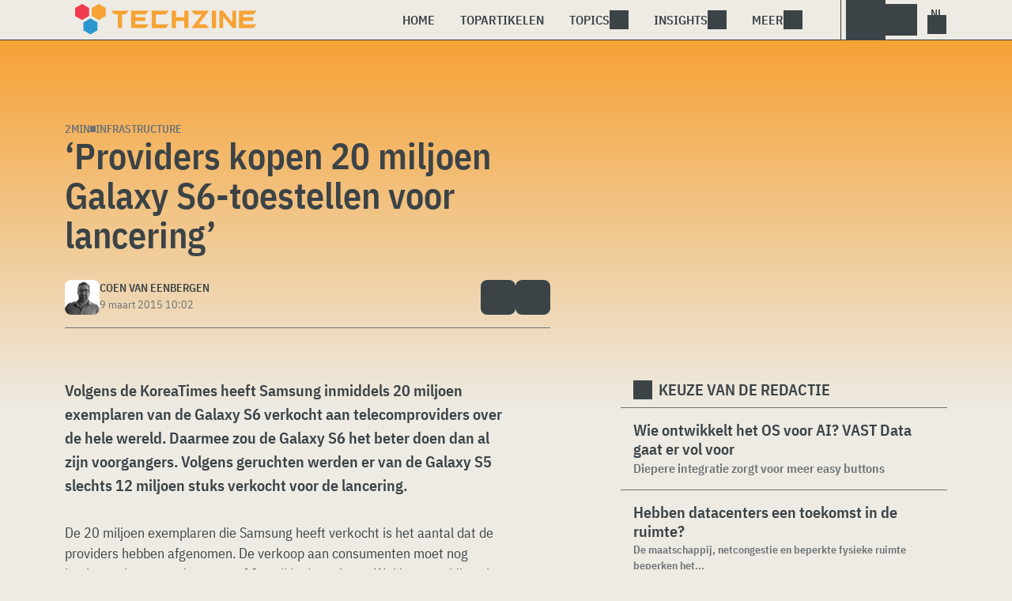

--- FILE ---
content_type: text/html; charset=UTF-8
request_url: https://www.techzine.nl/nieuws/infrastructure/90678/providers-kopen-20-miljoen-galaxy-s6-toestellen-voor-lancering/
body_size: 20769
content:
<!DOCTYPE html>
<html class="theme-light" lang="nl-NL" prefix="og: http://ogp.me/ns#">
<head>
<meta charset="UTF-8">
<script type="text/javascript">
/* <![CDATA[ */
var gform;gform||(document.addEventListener("gform_main_scripts_loaded",function(){gform.scriptsLoaded=!0}),document.addEventListener("gform/theme/scripts_loaded",function(){gform.themeScriptsLoaded=!0}),window.addEventListener("DOMContentLoaded",function(){gform.domLoaded=!0}),gform={domLoaded:!1,scriptsLoaded:!1,themeScriptsLoaded:!1,isFormEditor:()=>"function"==typeof InitializeEditor,callIfLoaded:function(o){return!(!gform.domLoaded||!gform.scriptsLoaded||!gform.themeScriptsLoaded&&!gform.isFormEditor()||(gform.isFormEditor()&&console.warn("The use of gform.initializeOnLoaded() is deprecated in the form editor context and will be removed in Gravity Forms 3.1."),o(),0))},initializeOnLoaded:function(o){gform.callIfLoaded(o)||(document.addEventListener("gform_main_scripts_loaded",()=>{gform.scriptsLoaded=!0,gform.callIfLoaded(o)}),document.addEventListener("gform/theme/scripts_loaded",()=>{gform.themeScriptsLoaded=!0,gform.callIfLoaded(o)}),window.addEventListener("DOMContentLoaded",()=>{gform.domLoaded=!0,gform.callIfLoaded(o)}))},hooks:{action:{},filter:{}},addAction:function(o,r,e,t){gform.addHook("action",o,r,e,t)},addFilter:function(o,r,e,t){gform.addHook("filter",o,r,e,t)},doAction:function(o){gform.doHook("action",o,arguments)},applyFilters:function(o){return gform.doHook("filter",o,arguments)},removeAction:function(o,r){gform.removeHook("action",o,r)},removeFilter:function(o,r,e){gform.removeHook("filter",o,r,e)},addHook:function(o,r,e,t,n){null==gform.hooks[o][r]&&(gform.hooks[o][r]=[]);var d=gform.hooks[o][r];null==n&&(n=r+"_"+d.length),gform.hooks[o][r].push({tag:n,callable:e,priority:t=null==t?10:t})},doHook:function(r,o,e){var t;if(e=Array.prototype.slice.call(e,1),null!=gform.hooks[r][o]&&((o=gform.hooks[r][o]).sort(function(o,r){return o.priority-r.priority}),o.forEach(function(o){"function"!=typeof(t=o.callable)&&(t=window[t]),"action"==r?t.apply(null,e):e[0]=t.apply(null,e)})),"filter"==r)return e[0]},removeHook:function(o,r,t,n){var e;null!=gform.hooks[o][r]&&(e=(e=gform.hooks[o][r]).filter(function(o,r,e){return!!(null!=n&&n!=o.tag||null!=t&&t!=o.priority)}),gform.hooks[o][r]=e)}});
/* ]]> */
</script>

<meta name="viewport" content="width=device-width, initial-scale=1">
<meta name="referrer" content="always">
    <link rel="apple-touch-icon" sizes="180x180" href="/wp-content/icons/apple-touch-icon.png">
    <link rel="icon" type="image/png" sizes="32x32" href="/wp-content/icons/favicon-32x32.png">
    <link rel="icon" type="image/png" sizes="16x16" href="/wp-content/icons/favicon-16x16.png">
    <link rel="manifest" href="/wp-content/icons/site.webmanifest">
    <link rel="mask-icon" href="/wp-content/icons/safari-pinned-tab.svg" color="#f6a234">
    <link rel="shortcut icon" href="/wp-content/icons/favicon.ico">
    <meta name="msapplication-TileColor" content="#f6a234">
    <meta name="msapplication-config" content="/wp-content/icons/browserconfig.xml">
    <meta name="theme-color" content="#f6a234">
    <link rel="profile" href="http://gmpg.org/xfn/11">
    <link rel="preconnect" href="https://cdn-cookieyes.com" />
<link rel="preconnect" href="https://service.techzine.nl" />
<link rel="preconnect" href="https://www.ictmagazine.nl" />
<link rel="preconnect" href="https://media.dolphin.pub" />
<link rel="preconnect" href="https://snap.licdn.com" /><meta name='robots' content='index, follow, max-image-preview:large, max-snippet:-1, max-video-preview:-1' />

	<!-- This site is optimized with the Yoast SEO Premium plugin v26.4 (Yoast SEO v26.4) - https://yoast.com/wordpress/plugins/seo/ -->
	<title>&#039;Providers kopen 20 miljoen Galaxy S6-toestellen voor lancering&#039; - Techzine.nl</title>
	<meta name="description" content="Volgens de KoreaTimes heeft Samsung inmiddels 20 miljoen exemplaren van de Galaxy S6 verkocht aan telecomproviders over de hele wereld. Daarmee zou de Galaxy S6" />
	<link rel="canonical" href="https://www.techzine.nl/nieuws/infrastructure/90678/providers-kopen-20-miljoen-galaxy-s6-toestellen-voor-lancering/" />
	<meta property="og:locale" content="nl_NL" />
	<meta property="og:type" content="article" />
	<meta property="og:title" content="&#039;Providers kopen 20 miljoen Galaxy S6-toestellen voor lancering&#039;" />
	<meta property="og:description" content="Volgens de KoreaTimes heeft Samsung inmiddels 20 miljoen exemplaren van de Galaxy S6 verkocht aan telecomproviders over de hele wereld. Daarmee zou de Galaxy S6" />
	<meta property="og:url" content="https://www.techzine.nl/nieuws/infrastructure/90678/providers-kopen-20-miljoen-galaxy-s6-toestellen-voor-lancering/" />
	<meta property="og:site_name" content="Techzine.nl" />
	<meta property="article:publisher" content="https://www.facebook.com/techzinenl/" />
	<meta property="og:image" content="https://www.techzine.nl/wp-content/uploads/xxl/2779_b5a0fbd0.jpg" />
	<meta property="og:image:width" content="630" />
	<meta property="og:image:height" content="420" />
	<meta property="og:image:type" content="image/jpeg" />
	<meta name="twitter:card" content="summary_large_image" />
	<meta name="twitter:site" content="@techzine" />
	<meta name="twitter:label1" content="Geschatte leestijd" />
	<meta name="twitter:data1" content="1 minuut" />
	<script type="application/ld+json" class="yoast-schema-graph">{"@context":"https://schema.org","@graph":[{"@type":"NewsArticle","@id":"https://www.techzine.nl/nieuws/infrastructure/90678/providers-kopen-20-miljoen-galaxy-s6-toestellen-voor-lancering/#article","isPartOf":{"@id":"https://www.techzine.nl/nieuws/infrastructure/90678/providers-kopen-20-miljoen-galaxy-s6-toestellen-voor-lancering/"},"author":{"name":"Coen van Eenbergen","@id":"https://www.techzine.nl/#/schema/person/a3019805aa4820f36a003464975fde41"},"headline":"&#8216;Providers kopen 20 miljoen Galaxy S6-toestellen voor lancering&#8217;","datePublished":"2015-03-09T08:02:01+00:00","mainEntityOfPage":{"@id":"https://www.techzine.nl/nieuws/infrastructure/90678/providers-kopen-20-miljoen-galaxy-s6-toestellen-voor-lancering/"},"wordCount":298,"commentCount":0,"publisher":{"@id":"https://www.techzine.nl/#organization"},"keywords":["20 miljoen","exemplaren","Galaxy S6","Providers","Samsung","Samsung Galaxy S6","Samsung Galaxy S6 Edge","Telecomproviders","verkopen"],"articleSection":["Infrastructure"],"inLanguage":"nl-NL","copyrightYear":"2015","copyrightHolder":{"@id":"https://www.techzine.nl/#organization"}},{"@type":"WebPage","@id":"https://www.techzine.nl/nieuws/infrastructure/90678/providers-kopen-20-miljoen-galaxy-s6-toestellen-voor-lancering/","url":"https://www.techzine.nl/nieuws/infrastructure/90678/providers-kopen-20-miljoen-galaxy-s6-toestellen-voor-lancering/","name":"'Providers kopen 20 miljoen Galaxy S6-toestellen voor lancering' - Techzine.nl","isPartOf":{"@id":"https://www.techzine.nl/#website"},"datePublished":"2015-03-09T08:02:01+00:00","description":"Volgens de KoreaTimes heeft Samsung inmiddels 20 miljoen exemplaren van de Galaxy S6 verkocht aan telecomproviders over de hele wereld. Daarmee zou de Galaxy S6","breadcrumb":{"@id":"https://www.techzine.nl/nieuws/infrastructure/90678/providers-kopen-20-miljoen-galaxy-s6-toestellen-voor-lancering/#breadcrumb"},"inLanguage":"nl-NL","potentialAction":[{"@type":"ReadAction","target":["https://www.techzine.nl/nieuws/infrastructure/90678/providers-kopen-20-miljoen-galaxy-s6-toestellen-voor-lancering/"]}]},{"@type":"BreadcrumbList","@id":"https://www.techzine.nl/nieuws/infrastructure/90678/providers-kopen-20-miljoen-galaxy-s6-toestellen-voor-lancering/#breadcrumb","itemListElement":[{"@type":"ListItem","position":1,"name":"Techzine","item":"https://www.techzine.nl/"},{"@type":"ListItem","position":2,"name":"Nieuws","item":"https://www.techzine.nl/nieuws/"},{"@type":"ListItem","position":3,"name":"Infrastructure","item":"https://www.techzine.nl/infrastructure/"},{"@type":"ListItem","position":4,"name":"&#8216;Providers kopen 20 miljoen Galaxy S6-toestellen voor lancering&#8217;"}]},{"@type":"WebSite","@id":"https://www.techzine.nl/#website","url":"https://www.techzine.nl/","name":"Techzine.nl","description":"Your single source of truth","publisher":{"@id":"https://www.techzine.nl/#organization"},"potentialAction":[{"@type":"SearchAction","target":{"@type":"EntryPoint","urlTemplate":"https://www.techzine.nl/?s={search_term_string}"},"query-input":{"@type":"PropertyValueSpecification","valueRequired":true,"valueName":"search_term_string"}}],"inLanguage":"nl-NL"},{"@type":"Organization","@id":"https://www.techzine.nl/#organization","name":"Techzine","alternateName":"Dolphin Publications","url":"https://www.techzine.nl/","logo":{"@type":"ImageObject","inLanguage":"nl-NL","@id":"https://www.techzine.nl/#/schema/logo/image/","url":"https://www.techzine.nl/wp-content/uploads/2024/07/icon.png","contentUrl":"https://www.techzine.nl/wp-content/uploads/2024/07/icon.png","width":500,"height":500,"caption":"Techzine"},"image":{"@id":"https://www.techzine.nl/#/schema/logo/image/"},"sameAs":["https://www.facebook.com/techzinenl/","https://x.com/techzine","https://www.instagram.com/techzine/","https://www.linkedin.com/company/techzine-nl","https://www.youtube.com/user/techzine"],"description":"Uitgever van meerdere IT-titels in meerdere talen; Techzine en ICTMagazine","email":"info@dolphin.pub","telephone":"+31736233237","legalName":"Dolphin Publications B.V.","foundingDate":"2002-09-26","vatID":"NL861392978B01","numberOfEmployees":{"@type":"QuantitativeValue","minValue":"11","maxValue":"50"}},{"@type":"Person","@id":"https://www.techzine.nl/#/schema/person/a3019805aa4820f36a003464975fde41","name":"Coen van Eenbergen","image":{"@type":"ImageObject","inLanguage":"nl-NL","@id":"https://www.techzine.nl/#/schema/person/image/","url":"https://www.techzine.nl/wp-content/uploads/2025/10/coen-author.png","contentUrl":"https://www.techzine.nl/wp-content/uploads/2025/10/coen-author.png","caption":"Coen van Eenbergen"},"description":"Founder and analyst at Dolphin Publications","sameAs":["https://www.dolphin.pub","https://www.facebook.com/coenvaneenbergen","https://www.linkedin.com/in/cvaneenbergen","https://x.com/coenveenbergen"],"url":"https://www.techzine.nl/author/coen-van-eenbergen/"}]}</script>
	<!-- / Yoast SEO Premium plugin. -->


<link rel='dns-prefetch' href='//www.techzine.nl' />
<link rel="alternate" type="application/rss+xml" title="Techzine.nl &raquo; feed" href="https://www.techzine.nl/feed/" />
<style type="text/css">.brave_popup{display:none}</style><script data-no-optimize="1"> var brave_popup_data = {}; var bravepop_emailValidation=false; var brave_popup_videos = {};  var brave_popup_formData = {};var brave_popup_adminUser = false; var brave_popup_pageInfo = {"type":"single","pageID":90678,"singleType":"news"};  var bravepop_emailSuggestions={};</script><style id='wp-img-auto-sizes-contain-inline-css' type='text/css'>
img:is([sizes=auto i],[sizes^="auto," i]){contain-intrinsic-size:3000px 1500px}
/*# sourceURL=wp-img-auto-sizes-contain-inline-css */
</style>
<style id='wp-block-library-inline-css' type='text/css'>
:root{--wp-block-synced-color:#7a00df;--wp-block-synced-color--rgb:122,0,223;--wp-bound-block-color:var(--wp-block-synced-color);--wp-editor-canvas-background:#ddd;--wp-admin-theme-color:#007cba;--wp-admin-theme-color--rgb:0,124,186;--wp-admin-theme-color-darker-10:#006ba1;--wp-admin-theme-color-darker-10--rgb:0,107,160.5;--wp-admin-theme-color-darker-20:#005a87;--wp-admin-theme-color-darker-20--rgb:0,90,135;--wp-admin-border-width-focus:2px}@media (min-resolution:192dpi){:root{--wp-admin-border-width-focus:1.5px}}.wp-element-button{cursor:pointer}:root .has-very-light-gray-background-color{background-color:#eee}:root .has-very-dark-gray-background-color{background-color:#313131}:root .has-very-light-gray-color{color:#eee}:root .has-very-dark-gray-color{color:#313131}:root .has-vivid-green-cyan-to-vivid-cyan-blue-gradient-background{background:linear-gradient(135deg,#00d084,#0693e3)}:root .has-purple-crush-gradient-background{background:linear-gradient(135deg,#34e2e4,#4721fb 50%,#ab1dfe)}:root .has-hazy-dawn-gradient-background{background:linear-gradient(135deg,#faaca8,#dad0ec)}:root .has-subdued-olive-gradient-background{background:linear-gradient(135deg,#fafae1,#67a671)}:root .has-atomic-cream-gradient-background{background:linear-gradient(135deg,#fdd79a,#004a59)}:root .has-nightshade-gradient-background{background:linear-gradient(135deg,#330968,#31cdcf)}:root .has-midnight-gradient-background{background:linear-gradient(135deg,#020381,#2874fc)}:root{--wp--preset--font-size--normal:16px;--wp--preset--font-size--huge:42px}.has-regular-font-size{font-size:1em}.has-larger-font-size{font-size:2.625em}.has-normal-font-size{font-size:var(--wp--preset--font-size--normal)}.has-huge-font-size{font-size:var(--wp--preset--font-size--huge)}.has-text-align-center{text-align:center}.has-text-align-left{text-align:left}.has-text-align-right{text-align:right}.has-fit-text{white-space:nowrap!important}#end-resizable-editor-section{display:none}.aligncenter{clear:both}.items-justified-left{justify-content:flex-start}.items-justified-center{justify-content:center}.items-justified-right{justify-content:flex-end}.items-justified-space-between{justify-content:space-between}.screen-reader-text{border:0;clip-path:inset(50%);height:1px;margin:-1px;overflow:hidden;padding:0;position:absolute;width:1px;word-wrap:normal!important}.screen-reader-text:focus{background-color:#ddd;clip-path:none;color:#444;display:block;font-size:1em;height:auto;left:5px;line-height:normal;padding:15px 23px 14px;text-decoration:none;top:5px;width:auto;z-index:100000}html :where(.has-border-color){border-style:solid}html :where([style*=border-top-color]){border-top-style:solid}html :where([style*=border-right-color]){border-right-style:solid}html :where([style*=border-bottom-color]){border-bottom-style:solid}html :where([style*=border-left-color]){border-left-style:solid}html :where([style*=border-width]){border-style:solid}html :where([style*=border-top-width]){border-top-style:solid}html :where([style*=border-right-width]){border-right-style:solid}html :where([style*=border-bottom-width]){border-bottom-style:solid}html :where([style*=border-left-width]){border-left-style:solid}html :where(img[class*=wp-image-]){height:auto;max-width:100%}:where(figure){margin:0 0 1em}html :where(.is-position-sticky){--wp-admin--admin-bar--position-offset:var(--wp-admin--admin-bar--height,0px)}@media screen and (max-width:600px){html :where(.is-position-sticky){--wp-admin--admin-bar--position-offset:0px}}

/*# sourceURL=wp-block-library-inline-css */
</style><style id='global-styles-inline-css' type='text/css'>
:root{--wp--preset--aspect-ratio--square: 1;--wp--preset--aspect-ratio--4-3: 4/3;--wp--preset--aspect-ratio--3-4: 3/4;--wp--preset--aspect-ratio--3-2: 3/2;--wp--preset--aspect-ratio--2-3: 2/3;--wp--preset--aspect-ratio--16-9: 16/9;--wp--preset--aspect-ratio--9-16: 9/16;--wp--preset--color--black: #000000;--wp--preset--color--cyan-bluish-gray: #abb8c3;--wp--preset--color--white: #ffffff;--wp--preset--color--pale-pink: #f78da7;--wp--preset--color--vivid-red: #cf2e2e;--wp--preset--color--luminous-vivid-orange: #ff6900;--wp--preset--color--luminous-vivid-amber: #fcb900;--wp--preset--color--light-green-cyan: #7bdcb5;--wp--preset--color--vivid-green-cyan: #00d084;--wp--preset--color--pale-cyan-blue: #8ed1fc;--wp--preset--color--vivid-cyan-blue: #0693e3;--wp--preset--color--vivid-purple: #9b51e0;--wp--preset--gradient--vivid-cyan-blue-to-vivid-purple: linear-gradient(135deg,rgb(6,147,227) 0%,rgb(155,81,224) 100%);--wp--preset--gradient--light-green-cyan-to-vivid-green-cyan: linear-gradient(135deg,rgb(122,220,180) 0%,rgb(0,208,130) 100%);--wp--preset--gradient--luminous-vivid-amber-to-luminous-vivid-orange: linear-gradient(135deg,rgb(252,185,0) 0%,rgb(255,105,0) 100%);--wp--preset--gradient--luminous-vivid-orange-to-vivid-red: linear-gradient(135deg,rgb(255,105,0) 0%,rgb(207,46,46) 100%);--wp--preset--gradient--very-light-gray-to-cyan-bluish-gray: linear-gradient(135deg,rgb(238,238,238) 0%,rgb(169,184,195) 100%);--wp--preset--gradient--cool-to-warm-spectrum: linear-gradient(135deg,rgb(74,234,220) 0%,rgb(151,120,209) 20%,rgb(207,42,186) 40%,rgb(238,44,130) 60%,rgb(251,105,98) 80%,rgb(254,248,76) 100%);--wp--preset--gradient--blush-light-purple: linear-gradient(135deg,rgb(255,206,236) 0%,rgb(152,150,240) 100%);--wp--preset--gradient--blush-bordeaux: linear-gradient(135deg,rgb(254,205,165) 0%,rgb(254,45,45) 50%,rgb(107,0,62) 100%);--wp--preset--gradient--luminous-dusk: linear-gradient(135deg,rgb(255,203,112) 0%,rgb(199,81,192) 50%,rgb(65,88,208) 100%);--wp--preset--gradient--pale-ocean: linear-gradient(135deg,rgb(255,245,203) 0%,rgb(182,227,212) 50%,rgb(51,167,181) 100%);--wp--preset--gradient--electric-grass: linear-gradient(135deg,rgb(202,248,128) 0%,rgb(113,206,126) 100%);--wp--preset--gradient--midnight: linear-gradient(135deg,rgb(2,3,129) 0%,rgb(40,116,252) 100%);--wp--preset--font-size--small: 13px;--wp--preset--font-size--medium: 20px;--wp--preset--font-size--large: 36px;--wp--preset--font-size--x-large: 42px;--wp--preset--spacing--20: 0.44rem;--wp--preset--spacing--30: 0.67rem;--wp--preset--spacing--40: 1rem;--wp--preset--spacing--50: 1.5rem;--wp--preset--spacing--60: 2.25rem;--wp--preset--spacing--70: 3.38rem;--wp--preset--spacing--80: 5.06rem;--wp--preset--shadow--natural: 6px 6px 9px rgba(0, 0, 0, 0.2);--wp--preset--shadow--deep: 12px 12px 50px rgba(0, 0, 0, 0.4);--wp--preset--shadow--sharp: 6px 6px 0px rgba(0, 0, 0, 0.2);--wp--preset--shadow--outlined: 6px 6px 0px -3px rgb(255, 255, 255), 6px 6px rgb(0, 0, 0);--wp--preset--shadow--crisp: 6px 6px 0px rgb(0, 0, 0);}:where(.is-layout-flex){gap: 0.5em;}:where(.is-layout-grid){gap: 0.5em;}body .is-layout-flex{display: flex;}.is-layout-flex{flex-wrap: wrap;align-items: center;}.is-layout-flex > :is(*, div){margin: 0;}body .is-layout-grid{display: grid;}.is-layout-grid > :is(*, div){margin: 0;}:where(.wp-block-columns.is-layout-flex){gap: 2em;}:where(.wp-block-columns.is-layout-grid){gap: 2em;}:where(.wp-block-post-template.is-layout-flex){gap: 1.25em;}:where(.wp-block-post-template.is-layout-grid){gap: 1.25em;}.has-black-color{color: var(--wp--preset--color--black) !important;}.has-cyan-bluish-gray-color{color: var(--wp--preset--color--cyan-bluish-gray) !important;}.has-white-color{color: var(--wp--preset--color--white) !important;}.has-pale-pink-color{color: var(--wp--preset--color--pale-pink) !important;}.has-vivid-red-color{color: var(--wp--preset--color--vivid-red) !important;}.has-luminous-vivid-orange-color{color: var(--wp--preset--color--luminous-vivid-orange) !important;}.has-luminous-vivid-amber-color{color: var(--wp--preset--color--luminous-vivid-amber) !important;}.has-light-green-cyan-color{color: var(--wp--preset--color--light-green-cyan) !important;}.has-vivid-green-cyan-color{color: var(--wp--preset--color--vivid-green-cyan) !important;}.has-pale-cyan-blue-color{color: var(--wp--preset--color--pale-cyan-blue) !important;}.has-vivid-cyan-blue-color{color: var(--wp--preset--color--vivid-cyan-blue) !important;}.has-vivid-purple-color{color: var(--wp--preset--color--vivid-purple) !important;}.has-black-background-color{background-color: var(--wp--preset--color--black) !important;}.has-cyan-bluish-gray-background-color{background-color: var(--wp--preset--color--cyan-bluish-gray) !important;}.has-white-background-color{background-color: var(--wp--preset--color--white) !important;}.has-pale-pink-background-color{background-color: var(--wp--preset--color--pale-pink) !important;}.has-vivid-red-background-color{background-color: var(--wp--preset--color--vivid-red) !important;}.has-luminous-vivid-orange-background-color{background-color: var(--wp--preset--color--luminous-vivid-orange) !important;}.has-luminous-vivid-amber-background-color{background-color: var(--wp--preset--color--luminous-vivid-amber) !important;}.has-light-green-cyan-background-color{background-color: var(--wp--preset--color--light-green-cyan) !important;}.has-vivid-green-cyan-background-color{background-color: var(--wp--preset--color--vivid-green-cyan) !important;}.has-pale-cyan-blue-background-color{background-color: var(--wp--preset--color--pale-cyan-blue) !important;}.has-vivid-cyan-blue-background-color{background-color: var(--wp--preset--color--vivid-cyan-blue) !important;}.has-vivid-purple-background-color{background-color: var(--wp--preset--color--vivid-purple) !important;}.has-black-border-color{border-color: var(--wp--preset--color--black) !important;}.has-cyan-bluish-gray-border-color{border-color: var(--wp--preset--color--cyan-bluish-gray) !important;}.has-white-border-color{border-color: var(--wp--preset--color--white) !important;}.has-pale-pink-border-color{border-color: var(--wp--preset--color--pale-pink) !important;}.has-vivid-red-border-color{border-color: var(--wp--preset--color--vivid-red) !important;}.has-luminous-vivid-orange-border-color{border-color: var(--wp--preset--color--luminous-vivid-orange) !important;}.has-luminous-vivid-amber-border-color{border-color: var(--wp--preset--color--luminous-vivid-amber) !important;}.has-light-green-cyan-border-color{border-color: var(--wp--preset--color--light-green-cyan) !important;}.has-vivid-green-cyan-border-color{border-color: var(--wp--preset--color--vivid-green-cyan) !important;}.has-pale-cyan-blue-border-color{border-color: var(--wp--preset--color--pale-cyan-blue) !important;}.has-vivid-cyan-blue-border-color{border-color: var(--wp--preset--color--vivid-cyan-blue) !important;}.has-vivid-purple-border-color{border-color: var(--wp--preset--color--vivid-purple) !important;}.has-vivid-cyan-blue-to-vivid-purple-gradient-background{background: var(--wp--preset--gradient--vivid-cyan-blue-to-vivid-purple) !important;}.has-light-green-cyan-to-vivid-green-cyan-gradient-background{background: var(--wp--preset--gradient--light-green-cyan-to-vivid-green-cyan) !important;}.has-luminous-vivid-amber-to-luminous-vivid-orange-gradient-background{background: var(--wp--preset--gradient--luminous-vivid-amber-to-luminous-vivid-orange) !important;}.has-luminous-vivid-orange-to-vivid-red-gradient-background{background: var(--wp--preset--gradient--luminous-vivid-orange-to-vivid-red) !important;}.has-very-light-gray-to-cyan-bluish-gray-gradient-background{background: var(--wp--preset--gradient--very-light-gray-to-cyan-bluish-gray) !important;}.has-cool-to-warm-spectrum-gradient-background{background: var(--wp--preset--gradient--cool-to-warm-spectrum) !important;}.has-blush-light-purple-gradient-background{background: var(--wp--preset--gradient--blush-light-purple) !important;}.has-blush-bordeaux-gradient-background{background: var(--wp--preset--gradient--blush-bordeaux) !important;}.has-luminous-dusk-gradient-background{background: var(--wp--preset--gradient--luminous-dusk) !important;}.has-pale-ocean-gradient-background{background: var(--wp--preset--gradient--pale-ocean) !important;}.has-electric-grass-gradient-background{background: var(--wp--preset--gradient--electric-grass) !important;}.has-midnight-gradient-background{background: var(--wp--preset--gradient--midnight) !important;}.has-small-font-size{font-size: var(--wp--preset--font-size--small) !important;}.has-medium-font-size{font-size: var(--wp--preset--font-size--medium) !important;}.has-large-font-size{font-size: var(--wp--preset--font-size--large) !important;}.has-x-large-font-size{font-size: var(--wp--preset--font-size--x-large) !important;}
/*# sourceURL=global-styles-inline-css */
</style>

<style id='classic-theme-styles-inline-css' type='text/css'>
/*! This file is auto-generated */
.wp-block-button__link{color:#fff;background-color:#32373c;border-radius:9999px;box-shadow:none;text-decoration:none;padding:calc(.667em + 2px) calc(1.333em + 2px);font-size:1.125em}.wp-block-file__button{background:#32373c;color:#fff;text-decoration:none}
/*# sourceURL=/wp-includes/css/classic-themes.min.css */
</style>
<link rel='stylesheet' id='ep_general_styles-css' href='https://www.techzine.nl/wp-content/plugins/elasticpress/dist/css/general-styles.css?ver=66295efe92a630617c00' type='text/css' media='all' />
<link rel='stylesheet' id='techzinev11-style-css' href='https://www.techzine.nl/wp-content/themes/techzinev11/css/style.css?ver=2025071605' type='text/css' media='screen' />
<link rel='stylesheet' id='techzinev11-style-mobile-css' href='https://www.techzine.nl/wp-content/themes/techzinev11/css/style-mobile.css?ver=2025071605' type='text/css' media='screen and (max-width: 1023.9px)' />
<script type="text/javascript" src="https://www.techzine.nl/wp-includes/js/jquery/jquery.min.js?ver=3.7.1" id="jquery-core-js"></script>
<script type="text/javascript" src="https://www.techzine.nl/wp-includes/js/jquery/jquery-migrate.min.js?ver=3.4.1" id="jquery-migrate-js"></script>
<script type="text/javascript">
	var crph = null; var e=window;
	(function(e,t,o,n,p,r,i){e.crpAlias=n;e[e.crpAlias]=e[e.crpAlias]||function(){(e[e.crpAlias].q=e[e.crpAlias].q||[]).push(arguments)};e[e.crpAlias].l=(new Date).getTime();r=t.createElement("script");r.src=o;r.async=true;i=t.getElementsByTagName("script")[0];i.parentNode.insertBefore(r,i)})(window,document,"https://service.techzine.nl/js/events.js","crp"); crph=window.location.toString().match('crph=(.*?)(&|$)')||null; if(crph!=null){crph=crph[1];}else{crph='';}crp('track', crph);
	 
</script><script>var _aso = _aso || {}; _aso.cmp = true; _aso.no_campaign_dups = true; var screenWidth = window.innerWidth || document.documentElement.clientWidth || document.body.clientWidth;</script>

<script id="cookieyes" async type="text/javascript" src="https://cdn-cookieyes.com/client_data/91d79bda1b79f392a9281f2d/script.js"></script>
<script defer data-domain="techzine.nl" src="https://service.techzine.nl/pl/script.js"></script>
<script data-cfasync="false" async src="https://media.dolphin.pub/js/code.min.js"></script>




<link rel="icon" href="https://www.techzine.nl/wp-content/uploads/2024/06/cropped-icon-32x32.png" sizes="32x32" />
<link rel="icon" href="https://www.techzine.nl/wp-content/uploads/2024/06/cropped-icon-192x192.png" sizes="192x192" />
<link rel="apple-touch-icon" href="https://www.techzine.nl/wp-content/uploads/2024/06/cropped-icon-180x180.png" />
<meta name="msapplication-TileImage" content="https://www.techzine.nl/wp-content/uploads/2024/06/cropped-icon-270x270.png" />
<link rel='stylesheet' id='bravepop_front_css-css' href='https://www.techzine.nl/wp-content/plugins/bravepopup-pro/assets/css/frontend.min.css?ver=6.9' type='text/css' media='all' />
</head>
<body class="wp-singular news-template-default single single-news postid-90678 wp-theme-techzinev11 techzinenl">
    <header class="site-header" id="header">
        <a class="skip-link screen-reader-text" href="#main">Skip to content</a>
        <div class="header-wrapper">
            <div class="container">
                <div id="logo"><a href="https://www.techzine.nl/" rel="home">
                                    <span>Techzine Nederland</span>
                                </a></div>
                <div id="menu">
                    <div class="button dropdown-toggle navbar-toggle" data-bs-toggle="dropdown" data-bs-target=".nav-dropdown"><span></span></div>
                    <nav id="site-navigation" class="dropdown-menu depth_0 nav-dropdown">
                        <form action="/" method="get" class="mobilesearch">
                            <input type="text" name="s" id="s" value="" placeholder="Search for...">
                            <button type="submit" class="search_icon"></button>
                            <input type="hidden" name="years" value="2026,2025,2024,2023,2022">
                        </form>
                        <ul id="menu-master" class="navbar-nav "><li  id="menu-item-481208" class="menu-item menu-item-type-custom menu-item-object-custom nav-item nav-item-481208"><a href="/" class="nav-link ">Home</a></li>
<li  id="menu-item-481219" class="menu-item menu-item-type-post_type menu-item-object-page nav-item nav-item-481219"><a href="https://www.techzine.nl/topstories/" class="nav-link ">Topartikelen</a></li>
<li  id="menu-item-481218" class="menu-item menu-item-type-custom menu-item-object-custom menu-item-has-children dropdown nav-item nav-item-481218"><a href="#" class="nav-link  dropdown-toggle" data-bs-toggle="dropdown" aria-haspopup="true" aria-expanded="false">Topics</a>
<ul class="dropdown-menu  depth_0">
	<li  id="menu-item-481209" class="menu-item menu-item-type-taxonomy menu-item-object-category nav-item nav-item-481209"><a href="https://www.techzine.nl/analytics/" class="dropdown-item ">Analytics</a></li>
	<li  id="menu-item-481210" class="menu-item menu-item-type-taxonomy menu-item-object-category nav-item nav-item-481210"><a href="https://www.techzine.nl/applications/" class="dropdown-item ">Applications</a></li>
	<li  id="menu-item-481211" class="menu-item menu-item-type-taxonomy menu-item-object-category nav-item nav-item-481211"><a href="https://www.techzine.nl/collaboration/" class="dropdown-item ">Collaboration</a></li>
	<li  id="menu-item-481212" class="menu-item menu-item-type-taxonomy menu-item-object-category nav-item nav-item-481212"><a href="https://www.techzine.nl/data-management/" class="dropdown-item ">Data Management</a></li>
	<li  id="menu-item-481213" class="menu-item menu-item-type-taxonomy menu-item-object-category nav-item nav-item-481213"><a href="https://www.techzine.nl/devices/" class="dropdown-item ">Devices</a></li>
	<li  id="menu-item-481214" class="menu-item menu-item-type-taxonomy menu-item-object-category nav-item nav-item-481214"><a href="https://www.techzine.nl/devops/" class="dropdown-item ">Devops</a></li>
	<li  id="menu-item-481215" class="menu-item menu-item-type-taxonomy menu-item-object-category current-news-ancestor current-menu-parent current-news-parent nav-item nav-item-481215"><a href="https://www.techzine.nl/infrastructure/" class="dropdown-item ">Infrastructure</a></li>
	<li  id="menu-item-481216" class="menu-item menu-item-type-taxonomy menu-item-object-category nav-item nav-item-481216"><a href="https://www.techzine.nl/privacy-compliance/" class="dropdown-item ">Privacy &amp; Compliance</a></li>
	<li  id="menu-item-481217" class="menu-item menu-item-type-taxonomy menu-item-object-category nav-item nav-item-481217"><a href="https://www.techzine.nl/security/" class="dropdown-item ">Security</a></li>
</ul>
</li>
<li  id="menu-item-481220" class="menu-item menu-item-type-custom menu-item-object-custom menu-item-has-children dropdown nav-item nav-item-481220"><a href="#" class="nav-link  dropdown-toggle" data-bs-toggle="dropdown" aria-haspopup="true" aria-expanded="false">Insights</a>
<ul class="dropdown-menu  depth_0">
	<li  id="menu-item-481224" class="menu-item menu-item-type-post_type menu-item-object-page nav-item nav-item-481224"><a href="https://www.techzine.nl/insights/" class="dropdown-item ">Alle Insights</a></li>
	<li  id="menu-item-561617" class="menu-item menu-item-type-taxonomy menu-item-object-insights nav-item nav-item-561617"><a href="https://www.techzine.nl/insights/agentic-ai/" class="dropdown-item ">Agentic AI</a></li>
	<li  id="menu-item-549657" class="menu-item menu-item-type-taxonomy menu-item-object-insights nav-item nav-item-549657"><a href="https://www.techzine.nl/insights/analytics/" class="dropdown-item ">Analytics</a></li>
	<li  id="menu-item-548659" class="menu-item menu-item-type-taxonomy menu-item-object-insights nav-item nav-item-548659"><a href="https://www.techzine.nl/insights/cloud-erp/" class="dropdown-item ">Cloud ERP</a></li>
	<li  id="menu-item-554651" class="menu-item menu-item-type-taxonomy menu-item-object-insights nav-item nav-item-554651"><a href="https://www.techzine.nl/insights/data-fabrics/" class="dropdown-item ">Data Fabrics</a></li>
	<li  id="menu-item-547977" class="menu-item menu-item-type-taxonomy menu-item-object-insights nav-item nav-item-547977"><a href="https://www.techzine.nl/insights/generatieve-ai/" class="dropdown-item ">Generatieve AI</a></li>
	<li  id="menu-item-547978" class="menu-item menu-item-type-taxonomy menu-item-object-insights nav-item nav-item-547978"><a href="https://www.techzine.nl/insights/it-in-retail/" class="dropdown-item ">IT in Retail</a></li>
	<li  id="menu-item-549125" class="menu-item menu-item-type-taxonomy menu-item-object-insights nav-item nav-item-549125"><a href="https://www.techzine.nl/insights/nis2/" class="dropdown-item ">NIS2</a></li>
	<li  id="menu-item-564623" class="menu-item menu-item-type-taxonomy menu-item-object-insights nav-item nav-item-564623"><a href="https://www.techzine.nl/insights/rsac-2025-conference/" class="dropdown-item ">RSAC 2025 Conference</a></li>
	<li  id="menu-item-548658" class="menu-item menu-item-type-taxonomy menu-item-object-insights nav-item nav-item-548658"><a href="https://www.techzine.nl/insights/security-platforms/" class="dropdown-item ">Security Platforms</a></li>
	<li  id="menu-item-554652" class="menu-item menu-item-type-taxonomy menu-item-object-insights nav-item nav-item-554652"><a href="https://www.techzine.nl/insights/sentinelone-de-kracht-van-een-securityplatform/" class="dropdown-item ">SentinelOne</a></li>
</ul>
</li>
<li  id="menu-item-400344" class="menu-item menu-item-type-custom menu-item-object-custom menu-item-has-children dropdown nav-item nav-item-400344"><a href="#" class="nav-link  dropdown-toggle" data-bs-toggle="dropdown" aria-haspopup="true" aria-expanded="false">Meer</a>
<ul class="dropdown-menu  depth_0">
	<li  id="menu-item-432027" class="menu-item menu-item-type-custom menu-item-object-custom nav-item nav-item-432027"><a href="https://www.dolphin.pub" class="dropdown-item ">Word een partner</a></li>
	<li  id="menu-item-432441" class="menu-item menu-item-type-custom menu-item-object-custom nav-item nav-item-432441"><a href="https://www.techzine.nl/over-ons" class="dropdown-item ">Over ons</a></li>
	<li  id="menu-item-432030" class="menu-item menu-item-type-post_type menu-item-object-page nav-item nav-item-432030"><a href="https://www.techzine.nl/contact/" class="dropdown-item ">Contact opnemen</a></li>
	<li  id="menu-item-432029" class="menu-item menu-item-type-post_type menu-item-object-page nav-item nav-item-432029"><a href="https://www.techzine.nl/conditions/" class="dropdown-item ">Algemene voorwaarden</a></li>
	<li  id="menu-item-432028" class="menu-item menu-item-type-post_type menu-item-object-page menu-item-privacy-policy nav-item nav-item-432028"><a href="https://www.techzine.nl/privacy/" class="dropdown-item ">Privacyverklaring</a></li>
</ul>
</li>
</ul>                    </nav>
                    <div class="search_menu_container">
                        <div class="dropdown-toggle search-toggle" data-bs-toggle="dropdown" data-bs-target=".search-dropdown"></div>
                        <div id="search_menu" class="dropdown-menu depth_0 search-dropdown">
                            <form action="/" method="get">
                                    <input type="text" name="s" id="s" value="" placeholder="Search for...">
                                    <button type="submit" class="search_icon"></button>
                                    <input type="hidden" name="years" value="2026,2025,2024">
                            </form>
                        </div>
                    </div>
                    <div class="lights-out"></div>
                    <div class="dropdown-toggle lang-toggle techzinenl" data-bs-toggle="dropdown" data-bs-target=".lang-dropdown"><span></span></div>
                    <div id="lang" class="dropdown-menu depth_0 lang-dropdown">
                        <ul>
                            <li><a href="https://www.techzine.eu" class="tzlink" rel="external">Techzine Global</a></li>
                            <li><a href="https://www.techzine.nl" class="tzlink" rel="external">Techzine Nederland</a></li>
                            <li><a href="https://www.techzine.be" class="tzlink" rel="external">Techzine België</a></li>
                            <li><a href="https://www.techzine.tv" class="tzlink" rel="external">Techzine TV</a></li>
                            <li><div class="divider"></div></li>
                            <li><a href="https://www.ictmagazine.nl" class="ictmaglink" rel="external">ICTMagazine Nederland</a></li>
                            <li><a href="https://www.ictmagazine.nl" class="ictmaglink"  rel="external">ICTMagazine België</a></li>
                        </ul>
                    </div>
                </div>
            </div>
        </div>
        
<div id="breadcrumbs"><span><span><a href="https://www.techzine.nl/">Techzine</a></span>  <span><a href="https://www.techzine.nl/nieuws/">Nieuws</a></span>  <span><a href="https://www.techzine.nl/infrastructure/">Infrastructure</a></span>  <span class="breadcrumb_last" aria-current="page">&#8216;Providers kopen 20 miljoen Galaxy S6-toestellen voor lancering&#8217;</span></span></div>
    </header>

	<div id="content" class="site-content">
        <div class="color_bar"></div>	<div class="container chimney">
		            <div id="first_chimney">
                <script>
                    if(screenWidth >= 1000) {
                        var banelm = document.createElement("ins");
                        banelm.setAttribute("data-zone", "99573");
                        banelm.classList.add("aso-zone");
                        document.getElementById('first_chimney').appendChild(banelm);
                    }
                    if(screenWidth < 1000) {
                        var banelm = document.createElement("ins");
                        banelm.setAttribute("data-zone", "99572");
                        banelm.classList.add("aso-zone");
                        document.getElementById('first_chimney').appendChild(banelm);
                    }
                </script>
            </div>
            	</div>
    <main id="main" class="site-main container" role="main">
        <article id="post-90678" class="main-article post-90678 news type-news status-publish category-infrastructure tag-20-miljoen tag-exemplaren tag-galaxy-s6 tag-providers tag-samsung tag-samsung-galaxy-s6 tag-samsung-galaxy-s6-edge tag-telecomproviders tag-verkopen">
            <header class="entry-header noimage">
                <div class="header_title">
                    <div class="meta">
                        <span class="time">2min</span>
                        <span class="divider"></span>
                        <a class="cat" href="/infrastructure/">Infrastructure</a>
                                            </div>
                    <h1 class="entry-title" itemprop="headline">&#8216;Providers kopen 20 miljoen Galaxy S6-toestellen voor lancering&#8217;</h1>                                                        </div>
                <div class="header_meta">
                    <div class="author">
                        <div class="author-image">
                            <img alt='' src='https://www.techzine.nl/wp-content/uploads/2025/10/coen-author.png' srcset='https://www.techzine.nl/wp-content/uploads/2025/10/coen-author.png 2x' class='avatar avatar-100 photo avatar avatar-100 photo' height='100' width='100' />                        </div>
                        <div class="info">
                            <span itemprop="author" itemscope itemtype="http://schema.org/Person"><a itemprop="url" href="https://www.techzine.nl/author/coen-van-eenbergen/"><span class="author vcard" itemprop="name">Coen van Eenbergen</span></a></span><a href="https://www.techzine.nl/nieuws/infrastructure/90678/providers-kopen-20-miljoen-galaxy-s6-toestellen-voor-lancering/" rel="bookmark"><time class="entry-date published" itemprop="datePublished" datetime="2015-03-09T10:02:01+01:00">9 maart 2015 10:02</time><time class="updated" itemprop="dateModified" datetime=""></time></a>                        </div>
                    </div>
                    <div class="share-buttons">
                            <div><a class="linkedin" href="javascript:void(0)" onclick="window.open('https://www.linkedin.com/shareArticle?mini=true&url=https://www.techzine.nl/nieuws/infrastructure/90678/providers-kopen-20-miljoen-galaxy-s6-toestellen-voor-lancering/&title=&#8216;Providers kopen 20 miljoen Galaxy S6-toestellen voor lancering&#8217;&summary=&source=techzine','', 'width=700,height=450'); return false"><span></span></a></div>
                            <div><a class="twitter" href="javascript:void(0)" onclick="window.open('http://x.com/share?url=https://www.techzine.nl/nieuws/infrastructure/90678/providers-kopen-20-miljoen-galaxy-s6-toestellen-voor-lancering/&amp;via=Techzinenlbe&amp;text=&#8216;Providers kopen 20 miljoen Galaxy S6-toestellen voor lancering&#8217;','Tweet', 'width=700,height=450'); return false" data-count="none" data-via="Techzinenlbe"><span></span></a></div>
                            <div><a class="whatsapp" href="javascript:void(0)" target="_blank" onclick="window.open('whatsapp://send?text=You should read this story on Techzine: https://www.techzine.nl/nieuws/infrastructure/90678/providers-kopen-20-miljoen-galaxy-s6-toestellen-voor-lancering/','', 'width=700,height=450'); return false"><span></span></a></div>
                    </div>
                </div>
                            </header>
          	<div id="primary" class="content-area">
                <div class="entry-content" itemprop="articleBody">
                    <p><b>Volgens de KoreaTimes heeft Samsung inmiddels 20 miljoen exemplaren van de Galaxy S6 verkocht aan telecomproviders over de hele wereld. Daarmee zou de Galaxy S6 het beter doen dan al zijn voorgangers. Volgens geruchten werden er van de Galaxy S5 slechts 12 miljoen stuks verkocht voor de lancering.</b></p>
<p>De 20 miljoen exemplaren die Samsung heeft verkocht is het aantal dat de providers hebben afgenomen. De verkoop aan consumenten moet nog beginnen, het toestel gaat pas 10 april in de verkoop. Wel lopen er bij veel telecomwinkels een zogenaamde preorder-actie. Ook Samsung zelf heeft een preorder-actie op de website lopen, daarmee wist het bedrijf in de eerste 12 uur <a href="http://www.techzine.nl/nieuws/40781/samsung-ontving-25-000-galaxy-s6-preorders-in-eerste-12-uur.html" class="bbc_url" rel="external">25.000 exemplaren te verkopen in Nederland</a>. Ook dat aantal was al ontzettend hoog.</p>
<p>Van de 20 miljoen toestellen die Samsung heeft verkocht zouden er 15 miljoen een Galaxy S6 zijn en 5 miljoen een Galaxy S6 Edge. Daarmee lijken de providers erop te rekenen dat slechts 1 op de 4 consumenten zal kiezen voor een S6 Edge en de rest voor de normale S6 gaat. Of dat ook het werkelijke cijfer gaat worden zal moeten blijken na 10 april.</p>
<p>Dat de Galaxy S6 goed wordt ontvangen door de telecomproviders is helemaal niet zo vreemd. Samsung heeft dit jaar het nodige recht te zetten, nadat de verkopen van de Galaxy S5 vorig jaar ver achterbleven op de verwachtingen. Het bedrijf heeft dit jaar dan ook flink wat innovaties toegevoegd aan het nieuwe vlaggenschip. Er is afscheid genomen van het plastic en de behuizing is nu gemaakt van glas en metaal, wat de bouwkwaliteit enorm ten goede komt. Verder kan het toestel een stuk sneller worden opgeladen en ondersteund het alle standaarden voor draadloos opladen, ook heeft Samsung de kwaliteit van de camera flink verbeterd. Voor een volledige preview <a href="http://www.techzine.nl/reviews/1532/hands-on-samsung-galaxy-s6-en-galaxy-s6-edge.html" class="bbc_url" rel="external">lees onze hands-on van de Galaxy S6</a>.</p>
                </div><!-- .entry-content -->
                <footer class="entry-footer">
                <span class="source">Bron:<a href="http://www.koreatimes.co.kr/www/news/tech/2015/03/133_174831.html" rel="external">KoreaTimes</a></span><br>                            <aside id="tags">
                                <h4 class="tag_title">Tags:</h4>
                                    <p class="tags"><a href="https://www.techzine.nl/tag/20-miljoen/" rel="tag">20 miljoen</a> / <a href="https://www.techzine.nl/tag/exemplaren/" rel="tag">exemplaren</a> / <a href="https://www.techzine.nl/tag/galaxy-s6/" rel="tag">Galaxy S6</a> / <a href="https://www.techzine.nl/tag/providers/" rel="tag">Providers</a> / <a href="https://www.techzine.nl/tag/samsung/" rel="tag">Samsung</a> / <a href="https://www.techzine.nl/tag/samsung-galaxy-s6/" rel="tag">Samsung Galaxy S6</a> / <a href="https://www.techzine.nl/tag/samsung-galaxy-s6-edge/" rel="tag">Samsung Galaxy S6 Edge</a> / <a href="https://www.techzine.nl/tag/telecomproviders/" rel="tag">Telecomproviders</a> / <a href="https://www.techzine.nl/tag/verkopen/" rel="tag">verkopen</a>                            </aside>
                                                        <div class="divider"></div>
                                        <div class="subscribe_block">
                
                <div class='gf_browser_chrome gform_wrapper gravity-theme gform-theme--no-framework crsubscribe_wrapper' data-form-theme='gravity-theme' data-form-index='0' id='gform_wrapper_1' style='display:none'><div id='gf_1' class='gform_anchor' tabindex='-1'></div>
                        <div class='gform_heading'>
							<p class='gform_required_legend'>&quot;<span class="gfield_required gfield_required_asterisk">*</span>&quot; geeft vereiste velden aan</p>
                        </div><form method='post' enctype='multipart/form-data' target='gform_ajax_frame_1' id='gform_1' class='crsubscribe' action='/nieuws/infrastructure/90678/providers-kopen-20-miljoen-galaxy-s6-toestellen-voor-lancering/#gf_1' data-formid='1' novalidate>
                        <div class='gform-body gform_body'><div id='gform_fields_1' class='gform_fields top_label form_sublabel_below description_below validation_below'><div id="field_1_6" class="gfield gfield--type-honeypot gform_validation_container field_sublabel_below gfield--has-description field_description_below field_validation_below gfield_visibility_visible"  ><label class='gfield_label gform-field-label' for='input_1_6'>URL</label><div class='ginput_container'><input name='input_6' id='input_1_6' type='text' value='' autocomplete='new-password'/></div><div class='gfield_description' id='gfield_description_1_6'>Dit veld is bedoeld voor validatiedoeleinden en moet niet worden gewijzigd.</div></div><div id="field_1_5" class="gfield gfield--type-html gfield--width-full header gfield_html gfield_html_formatted gfield_no_follows_desc field_sublabel_below gfield--no-description field_description_below field_validation_below gfield_visibility_visible"  ><h4 id="subscribeTitle">Blijf op de hoogte, abonneer!</h4>
<script>
var newsletter_titles = ['Blijf op de hoogte!', 'Geen IT-ontwikkeling missen?', 'Stay tuned, abonneer!', 'Abonneer je op onze nieuwsbrieven', 'Techzine nieuwsbrieven'];
document.getElementById('subscribeTitle').innerHTML = newsletter_titles[Math.floor(Math.random() * 4)];
</script></div><div id="field_1_2" class="gfield gfield--type-email cremail gfield_contains_required field_sublabel_below gfield--no-description field_description_below hidden_label field_validation_below gfield_visibility_visible"  ><label class='gfield_label gform-field-label' for='input_1_2'>E-mailadres<span class="gfield_required"><span class="gfield_required gfield_required_asterisk">*</span></span></label><div class='ginput_container ginput_container_email'>
                            <input name='input_2' id='input_1_2' type='email' value='' class='large'   placeholder='naam@organisatie.com' aria-required="true" aria-invalid="false"  autocomplete="email"/>
                        </div></div><fieldset id="field_1_3" class="gfield gfield--type-checkbox gfield--type-choice gfield--width-full crlists gfield_contains_required field_sublabel_below gfield--no-description field_description_below hidden_label field_validation_below gfield_visibility_visible"  ><legend class='gfield_label gform-field-label gfield_label_before_complex' >Nieuwsbrieven<span class="gfield_required"><span class="gfield_required gfield_required_asterisk">*</span></span></legend><div class='ginput_container ginput_container_checkbox'><div class='gfield_checkbox ' id='input_1_3'><div class='gchoice gchoice_1_3_1'>
								<input class='gfield-choice-input' name='input_3.1' type='checkbox'  value='84623928393204937'  id='choice_1_3_1'   />
								<label for='choice_1_3_1' id='label_1_3_1' class='gform-field-label gform-field-label--type-inline'>Morning Bytes</label>
							</div><div class='gchoice gchoice_1_3_2'>
								<input class='gfield-choice-input' name='input_3.2' type='checkbox'  value='84623958053226177'  id='choice_1_3_2'   />
								<label for='choice_1_3_2' id='label_1_3_2' class='gform-field-label gform-field-label--type-inline'>Weekly Advisor</label>
							</div></div></div></fieldset></div></div>
        <div class='gform-footer gform_footer top_label'> <input type='submit' id='gform_submit_button_1' class='gform_button button' onclick='gform.submission.handleButtonClick(this);' data-submission-type='submit' value='Abonneer →'  /> <input type='hidden' name='gform_ajax' value='form_id=1&amp;title=&amp;description=&amp;tabindex=0&amp;theme=gravity-theme&amp;hash=9f304edd3a6be09ac47b83acbbfa5992' />
            <input type='hidden' class='gform_hidden' name='gform_submission_method' data-js='gform_submission_method_1' value='iframe' />
            <input type='hidden' class='gform_hidden' name='gform_theme' data-js='gform_theme_1' id='gform_theme_1' value='gravity-theme' />
            <input type='hidden' class='gform_hidden' name='gform_style_settings' data-js='gform_style_settings_1' id='gform_style_settings_1' value='' />
            <input type='hidden' class='gform_hidden' name='is_submit_1' value='1' />
            <input type='hidden' class='gform_hidden' name='gform_submit' value='1' />
            
            <input type='hidden' class='gform_hidden' name='gform_currency' data-currency='EUR' value='5TFuA5iVmT8pGoS3Cmfbx17t9/5HVWqvtjcScnWWZr588bqgKXHPeEutuK2UGbo74EZZwIitdgzVZMChB1idcCmKI5DM0UJPFHoUyIUcKk3nDtA=' />
            <input type='hidden' class='gform_hidden' name='gform_unique_id' value='' />
            <input type='hidden' class='gform_hidden' name='state_1' value='WyJbXSIsIjA3ODZhMDVjNDUyMmZjOTFkYThmZTk4N2QyZDg4YzkxIl0=' />
            <input type='hidden' autocomplete='off' class='gform_hidden' name='gform_target_page_number_1' id='gform_target_page_number_1' value='0' />
            <input type='hidden' autocomplete='off' class='gform_hidden' name='gform_source_page_number_1' id='gform_source_page_number_1' value='1' />
            <input type='hidden' name='gform_field_values' value='' />
            
        </div>
                        </form>
                        </div>
		                <iframe style='display:none;width:0px;height:0px;' src='about:blank' name='gform_ajax_frame_1' id='gform_ajax_frame_1' title='Dit iframe bevat de vereiste logica om Ajax aangedreven Gravity Forms te verwerken.'></iframe>
		                <script type="text/javascript">
/* <![CDATA[ */
 gform.initializeOnLoaded( function() {gformInitSpinner( 1, 'https://www.techzine.nl/wp-content/plugins/gravityforms/images/spinner.svg', true );jQuery('#gform_ajax_frame_1').on('load',function(){var contents = jQuery(this).contents().find('*').html();var is_postback = contents.indexOf('GF_AJAX_POSTBACK') >= 0;if(!is_postback){return;}var form_content = jQuery(this).contents().find('#gform_wrapper_1');var is_confirmation = jQuery(this).contents().find('#gform_confirmation_wrapper_1').length > 0;var is_redirect = contents.indexOf('gformRedirect(){') >= 0;var is_form = form_content.length > 0 && ! is_redirect && ! is_confirmation;var mt = parseInt(jQuery('html').css('margin-top'), 10) + parseInt(jQuery('body').css('margin-top'), 10) + 100;if(is_form){form_content.find('form').css('opacity', 0);jQuery('#gform_wrapper_1').html(form_content.html());if(form_content.hasClass('gform_validation_error')){jQuery('#gform_wrapper_1').addClass('gform_validation_error');} else {jQuery('#gform_wrapper_1').removeClass('gform_validation_error');}setTimeout( function() { /* delay the scroll by 50 milliseconds to fix a bug in chrome */ jQuery(document).scrollTop(jQuery('#gform_wrapper_1').offset().top - mt); }, 50 );if(window['gformInitDatepicker']) {gformInitDatepicker();}if(window['gformInitPriceFields']) {gformInitPriceFields();}var current_page = jQuery('#gform_source_page_number_1').val();gformInitSpinner( 1, 'https://www.techzine.nl/wp-content/plugins/gravityforms/images/spinner.svg', true );jQuery(document).trigger('gform_page_loaded', [1, current_page]);window['gf_submitting_1'] = false;}else if(!is_redirect){var confirmation_content = jQuery(this).contents().find('.GF_AJAX_POSTBACK').html();if(!confirmation_content){confirmation_content = contents;}jQuery('#gform_wrapper_1').replaceWith(confirmation_content);jQuery(document).scrollTop(jQuery('#gf_1').offset().top - mt);jQuery(document).trigger('gform_confirmation_loaded', [1]);window['gf_submitting_1'] = false;wp.a11y.speak(jQuery('#gform_confirmation_message_1').text());}else{jQuery('#gform_1').append(contents);if(window['gformRedirect']) {gformRedirect();}}jQuery(document).trigger("gform_pre_post_render", [{ formId: "1", currentPage: "current_page", abort: function() { this.preventDefault(); } }]);        if (event && event.defaultPrevented) {                return;        }        const gformWrapperDiv = document.getElementById( "gform_wrapper_1" );        if ( gformWrapperDiv ) {            const visibilitySpan = document.createElement( "span" );            visibilitySpan.id = "gform_visibility_test_1";            gformWrapperDiv.insertAdjacentElement( "afterend", visibilitySpan );        }        const visibilityTestDiv = document.getElementById( "gform_visibility_test_1" );        let postRenderFired = false;        function triggerPostRender() {            if ( postRenderFired ) {                return;            }            postRenderFired = true;            gform.core.triggerPostRenderEvents( 1, current_page );            if ( visibilityTestDiv ) {                visibilityTestDiv.parentNode.removeChild( visibilityTestDiv );            }        }        function debounce( func, wait, immediate ) {            var timeout;            return function() {                var context = this, args = arguments;                var later = function() {                    timeout = null;                    if ( !immediate ) func.apply( context, args );                };                var callNow = immediate && !timeout;                clearTimeout( timeout );                timeout = setTimeout( later, wait );                if ( callNow ) func.apply( context, args );            };        }        const debouncedTriggerPostRender = debounce( function() {            triggerPostRender();        }, 200 );        if ( visibilityTestDiv && visibilityTestDiv.offsetParent === null ) {            const observer = new MutationObserver( ( mutations ) => {                mutations.forEach( ( mutation ) => {                    if ( mutation.type === 'attributes' && visibilityTestDiv.offsetParent !== null ) {                        debouncedTriggerPostRender();                        observer.disconnect();                    }                });            });            observer.observe( document.body, {                attributes: true,                childList: false,                subtree: true,                attributeFilter: [ 'style', 'class' ],            });        } else {            triggerPostRender();        }    } );} ); 
/* ]]> */
</script>
            </div>                            <aside id="related">
                                <h2 class="section-link">
                                    <span></span>Gerelateerd                                </h2>

                                
<div id="post-447055" class="article-spotlight reviews post-447055 type-reviews status-publish has-post-thumbnail category-devices tag-galaxy-note-20-ultra tag-review tag-samsung">
        <div class="content">
        <a href="https://www.techzine.nl/reviews/devices/447055/review-samsung-galaxy-note-20-ultra/" title="Review: Samsung Galaxy Note 20 Ultra is goed, niet meer de beste">
            <h2>Review: Samsung Galaxy Note 20 Ultra is goed, niet meer de beste</h2>
        </a>
                    </div>
</div>

<div id="post-445305" class="article-spotlight news post-445305 type-news status-publish has-post-thumbnail category-devices tag-galaxy-note-20-ultra tag-opvouwbare-smartphone tag-samsung">
        <div class="content">
        <a href="https://www.techzine.nl/nieuws/devices/445305/samsung-toont-twee-galaxy-note-20-modellen-en-een-vouwbare-smartphone/" title="Samsung toont twee Galaxy Note 20-modellen en een vouwbare smartphone">
            <h2>Samsung toont twee Galaxy Note 20-modellen en een vouwbare smartphone</h2>
        </a>
                    </div>
</div>

<div id="post-102428" class="article-spotlight news post-102428 type-news status-publish has-post-thumbnail category-devices tag-android-nougat tag-firmware tag-samsung-galaxy-s6 tag-samsung-galaxy-s7 tag-update">
        <div class="content">
        <a href="https://www.techzine.nl/nieuws/devices/102428/samsung-voorziet-galaxy-s6-serie-android-7-nougat/" title="Samsung voorziet Galaxy S6-serie van Android 7 Nougat">
            <h2>Samsung voorziet Galaxy S6-serie van Android 7 Nougat</h2>
        </a>
                    </div>
</div>

<div id="post-99760" class="article-spotlight news post-99760 type-news status-publish category-devices tag-android-7-0 tag-android-7-0-nougat tag-beschikbaar tag-beta tag-samsung-galaxy-s7 tag-samsung-galaxy-s7-edge tag-update">
        <div class="content">
        <a href="https://www.techzine.nl/nieuws/devices/99760/samsung-maakt-betaversie-android-7-0-beschikbaar-galaxy-s7-toestellen/" title="Samsung maakt betaversie Android 7.0 beschikbaar voor Galaxy S7-toestellen">
            <h2>Samsung maakt betaversie Android 7.0 beschikbaar voor Galaxy S7-toestellen</h2>
        </a>
                    </div>
</div>
                            </aside>
                            <img src="/pixel.php?u=/nieuws/infrastructure/90678/providers-kopen-20-miljoen-galaxy-s6-toestellen-voor-lancering/" class="tzpixel">                </footer><!-- .entry-footer -->
            </div><!-- #primary -->
                    <aside id="secondary" role="complementary">
                <div class="sidebar">
                    <div>
                    <section id="popular-stories" class="spotlight-block fixed-vertical">
    <h2 class="section-link">
        <span></span>Keuze van de redactie    </h2>

        
<div id="post-573860" class="article-spotlight blogs post-573860 type-blogs status-publish has-post-thumbnail category-infrastructure tag-agentengine tag-ai tag-data-pipeline tag-enterprise-ai tag-insightengine tag-operating-system tag-vast-data">
        <div class="content">
        <a href="https://www.techzine.nl/blogs/infrastructure/573860/wie-ontwikkelt-het-os-voor-ai-vast-data-gaat-er-vol-voor/" title="Wie ontwikkelt het OS voor AI? VAST Data gaat er vol voor">
            <h2>Wie ontwikkelt het OS voor AI? VAST Data gaat er vol voor</h2>
        </a>
                                    <h3 class="subtitle">Diepere integratie zorgt voor meer easy buttons</h3>
                                                </div>
</div>

<div id="post-574370" class="article-spotlight blogs post-574370 type-blogs status-publish has-post-thumbnail category-infrastructure tag-datacenter tag-ruimte tag-space-based-compute">
        <div class="content">
        <a href="https://www.techzine.nl/blogs/infrastructure/574370/hebben-datacenters-een-toekomst-in-de-ruimte/" title="Hebben datacenters een toekomst in de ruimte?">
            <h2>Hebben datacenters een toekomst in de ruimte?</h2>
        </a>
                                    <p class="entry-content">
De maatschappij, netcongestie en beperkte fysieke ruimte beperken het...</p>
                                                </div>
</div>

<div id="post-574346" class="article-spotlight news post-574346 type-news status-publish has-post-thumbnail category-security tag-cyberaanval tag-datalek tag-kpmg tag-nova tag-ransomware tag-security">
        <div class="content">
        <a href="https://www.techzine.nl/nieuws/security/574346/clinical-diagnostics-aanvaller-claimt-kpmg-nederland-te-hebben-gehackt/" title="KPMG ontkent gehackt te zijn door Nova-ransomwaregroep (update)">
            <h2>KPMG ontkent gehackt te zijn door Nova-ransomwaregroep (update)</h2>
        </a>
                                    <p class="entry-content">
Update 20:00 uur: KPMG heeft gereageerd op de onderstaande claim van ...</p>
                                                </div>
</div>

<div id="post-574206" class="article-spotlight blogs post-574206 type-blogs status-publish has-post-thumbnail category-security tag-olympische-spelen tag-olympische-winterspelen-2026 tag-onderzoek tag-palo-alto-networks tag-palo-alto-networks-unit-42">
        <div class="content">
        <a href="https://www.techzine.nl/blogs/security/574206/wat-zijn-de-cyberdreigingen-voor-de-winterspelen/" title="Wat zijn de cyberdreigingen voor de Winterspelen?">
            <h2>Wat zijn de cyberdreigingen voor de Winterspelen?</h2>
        </a>
                                    <p class="entry-content">
Grote sportevenementen zijn geliefde doelwitten voor cyberaanvallers....</p>
                                                </div>
</div>
</section>                    </div>
                    <div class="chimney">
                                <div id="third_chimney">
            <script>
                if(screenWidth >= 1000) {
                    var banelm = document.createElement("ins");
                    banelm.setAttribute("data-zone", "99572");
                    banelm.classList.add("aso-zone");
                    document.getElementById('third_chimney').appendChild(banelm);
                }
            </script>
        </div>
                            </div>
                    <div class="spread">
    <section id="techzinetv" class="spotlight-block fixed-vertical">
        <h2 class="section-link">
            <span></span><a href="https://www.techzine.tv" target="_blank">Techzine.tv</a>
        </h2>
                            <div class="article-spotlight video-article hero">
                    <a href="https://www.techzine.tv/videos/why-this-cio-ditched-microsoft-for-google-and-slack/" target="_blank">
                        <figure class="article-image video-thumbnail">
                                                            <img src="https://www.techzine.tv/wp-content/uploads/2025/12/maxresdefault-5-640x360.jpg" alt="Why this CIO ditched Microsoft for Google and Slack" class="cover" loading="lazy">
                            
                            <div class="video-play-button"></div>
                        </figure>
                    </a>
                    <div class="content">
                        <a href="https://www.techzine.tv/videos/why-this-cio-ditched-microsoft-for-google-and-slack/" title="Why this CIO ditched Microsoft for Google and Slack" target="_blank">
                            <h2>Why this CIO ditched Microsoft for Google and Slack</h2>
                        </a>
                    </div>
                </div>
                            <div class="article-spotlight video-article ">
                    <a href="https://www.techzine.tv/videos/mulesoft-agent-fabric-governing-ai-agents-across-platforms/" target="_blank">
                        <figure class="article-image video-thumbnail">
                                                            <img src="https://www.techzine.tv/wp-content/uploads/2025/11/maxresdefault-4-640x360.jpg" alt="MuleSoft agent fabric: governing AI agents across platforms" class="cover" loading="lazy">
                            
                            <div class="video-play-button"></div>
                        </figure>
                    </a>
                    <div class="content">
                        <a href="https://www.techzine.tv/videos/mulesoft-agent-fabric-governing-ai-agents-across-platforms/" title="MuleSoft agent fabric: governing AI agents across platforms" target="_blank">
                            <h2>MuleSoft agent fabric: governing AI agents across platforms</h2>
                        </a>
                    </div>
                </div>
                            <div class="article-spotlight video-article ">
                    <a href="https://www.techzine.tv/videos/netsuite-founder-reveals-ai-transformation-5-years-in-the-making/" target="_blank">
                        <figure class="article-image video-thumbnail">
                                                            <img src="https://www.techzine.tv/wp-content/uploads/2025/12/maxresdefault-6-640x360.jpg" alt="NetSuite founder reveals AI transformation 5 years in the making" class="cover" loading="lazy">
                            
                            <div class="video-play-button"></div>
                        </figure>
                    </a>
                    <div class="content">
                        <a href="https://www.techzine.tv/videos/netsuite-founder-reveals-ai-transformation-5-years-in-the-making/" title="NetSuite founder reveals AI transformation 5 years in the making" target="_blank">
                            <h2>NetSuite founder reveals AI transformation 5 years in the making</h2>
                        </a>
                    </div>
                </div>
                            <div class="article-spotlight video-article ">
                    <a href="https://www.techzine.tv/videos/qualcomm-tells-us-how-arm-chips-will-disrupt-the-enterprise-pc-mparket/" target="_blank">
                        <figure class="article-image video-thumbnail">
                                                            <img src="https://www.techzine.tv/wp-content/uploads/2025/11/maxresdefault-1-640x360.jpg" alt="Qualcomm tells us how ARM chips will disrupt the enterprise PC market" class="cover" loading="lazy">
                            
                            <div class="video-play-button"></div>
                        </figure>
                    </a>
                    <div class="content">
                        <a href="https://www.techzine.tv/videos/qualcomm-tells-us-how-arm-chips-will-disrupt-the-enterprise-pc-mparket/" title="Qualcomm tells us how ARM chips will disrupt the enterprise PC market" target="_blank">
                            <h2>Qualcomm tells us how ARM chips will disrupt the enterprise PC market</h2>
                        </a>
                    </div>
                </div>
                </section>
</div>
                </div>
            </aside>
            </article>
    </main><!-- #main -->
    <div class="container chimney">
                    <div id="second_chimney">
                <script>
                    if(screenWidth >= 1000) {
                        var banelm = document.createElement("ins");
                        banelm.setAttribute("data-zone", "119376");
                        banelm.classList.add("aso-zone");
                        document.getElementById('second_chimney').appendChild(banelm);
                    }
                    if(screenWidth < 1000) {
                        var banelm = document.createElement("ins");
                        banelm.setAttribute("data-zone", "119377");
                        banelm.classList.add("aso-zone");
                        document.getElementById('second_chimney').appendChild(banelm);
                    }
                </script>
            </div>
                </div>
    <aside id="latest" class="container">
                <h2 class="section-link">
            <span></span><a href="/infrastructure/">Lees meer over   Infrastructure</a>
        </h2>
                    <div class="latest articleview">
        <article id="post-574370" class="article-list blogs post-574370 type-blogs status-publish has-post-thumbnail category-infrastructure tag-datacenter tag-ruimte tag-space-based-compute">
    <a href="https://www.techzine.nl/blogs/infrastructure/574370/hebben-datacenters-een-toekomst-in-de-ruimte/" class="img-link" title="Hebben datacenters een toekomst in de ruimte?">
        <img width="450" height="245" src="https://www.techzine.nl/wp-content/uploads/2026/01/shutterstock_2653325881-450x245.jpg" class="cover wp-post-image" alt="Hebben datacenters een toekomst in de ruimte?" loading="lazy" decoding="async" srcset="https://www.techzine.nl/wp-content/uploads/2026/01/shutterstock_2653325881-450x245.jpg 450w, https://www.techzine.nl/wp-content/uploads/2026/01/shutterstock_2653325881-768x419.jpg 768w, https://www.techzine.nl/wp-content/uploads/2026/01/shutterstock_2653325881.jpg 1408w" sizes="auto, (max-width: 450px) 100vw, 450px" />    </a>
    <div class="content">
        <span class="article-type"><a href="/topstories/">Topartikel</a></span>
        <a href="https://www.techzine.nl/blogs/infrastructure/574370/hebben-datacenters-een-toekomst-in-de-ruimte/" title="Hebben datacenters een toekomst in de ruimte?">
            <h2>Hebben datacenters een toekomst in de ruimte?</h2>
        </a>
                    <p class="entry-content">
De maatschappij, netcongestie en beperkte fysieke ruimte beperken het draagvlak voor datacenters. Verschillen...</p>
                <div class="meta">
            <span class="author"><a href="https://www.techzine.nl/author/erik-van-klinken/">Erik van Klinken</a></span>            <span class="divider"></span>
            <span class="date">24 uren geleden</span>
        </div>
    </div>
</article><article id="post-574125" class="article-list blogs post-574125 type-blogs status-publish has-post-thumbnail category-infrastructure tag-dynatrace tag-openbaar-vervoer tag-ovpay tag-translink">
    <a href="https://www.techzine.nl/blogs/infrastructure/574125/dynatrace-biedt-translink-helder-inzicht-in-complexe-processen-bij-ov-transacties/" class="img-link" title="Dynatrace biedt Translink helder inzicht in complexe processen bij OV-transacties">
        <img width="450" height="300" src="https://www.techzine.nl/wp-content/uploads/2026/01/shutterstock_2262000999-450x300.jpg" class="cover wp-post-image" alt="Dynatrace biedt Translink helder inzicht in complexe processen bij OV-transacties" loading="lazy" decoding="async" srcset="https://www.techzine.nl/wp-content/uploads/2026/01/shutterstock_2262000999-450x300.jpg 450w, https://www.techzine.nl/wp-content/uploads/2026/01/shutterstock_2262000999-768x512.jpg 768w, https://www.techzine.nl/wp-content/uploads/2026/01/shutterstock_2262000999.jpg 1000w" sizes="auto, (max-width: 450px) 100vw, 450px" />    </a>
    <div class="content">
        <span class="article-type"><a href="/topstories/">Topartikel</a></span>
        <a href="https://www.techzine.nl/blogs/infrastructure/574125/dynatrace-biedt-translink-helder-inzicht-in-complexe-processen-bij-ov-transacties/" title="Dynatrace biedt Translink helder inzicht in complexe processen bij OV-transacties">
            <h2>Dynatrace biedt Translink helder inzicht in complexe processen bij OV-transacties</h2>
        </a>
                    <p class="entry-content">
Translink verwerkt dagelijks miljoenen transacties voor openbaar vervoer in Nederland. Met de transitie van O...</p>
                <div class="meta">
            <span class="author"><a href="https://www.techzine.nl/author/berry-zwets/">Berry Zwets</a></span>            <span class="divider"></span>
            <span class="date">20 januari 2026</span>
        </div>
    </div>
</article><article id="post-574389" class="article-list news post-574389 type-news status-publish has-post-thumbnail category-infrastructure tag-ai tag-azure tag-chips tag-hardware tag-maia-200 tag-microsoft">
    <a href="https://www.techzine.nl/nieuws/infrastructure/574389/microsoft-onthult-nieuwe-eigen-ai-chip-maia-200/" class="img-link" title="Microsoft onthult nieuwe eigen AI-chip Maia 200">
        <img width="450" height="253" src="https://www.techzine.nl/wp-content/uploads/2026/01/Maia200_header-1920x1080-2-450x253.jpg" class="cover wp-post-image" alt="Microsoft onthult nieuwe eigen AI-chip Maia 200" loading="lazy" decoding="async" srcset="https://www.techzine.nl/wp-content/uploads/2026/01/Maia200_header-1920x1080-2-450x253.jpg 450w, https://www.techzine.nl/wp-content/uploads/2026/01/Maia200_header-1920x1080-2-1500x844.jpg 1500w, https://www.techzine.nl/wp-content/uploads/2026/01/Maia200_header-1920x1080-2-768x432.jpg 768w, https://www.techzine.nl/wp-content/uploads/2026/01/Maia200_header-1920x1080-2-1536x864.jpg 1536w, https://www.techzine.nl/wp-content/uploads/2026/01/Maia200_header-1920x1080-2.jpg 1920w" sizes="auto, (max-width: 450px) 100vw, 450px" />    </a>
    <div class="content">
        <span class="article-type"></span>
        <a href="https://www.techzine.nl/nieuws/infrastructure/574389/microsoft-onthult-nieuwe-eigen-ai-chip-maia-200/" title="Microsoft onthult nieuwe eigen AI-chip Maia 200">
            <h2>Microsoft onthult nieuwe eigen AI-chip Maia 200</h2>
        </a>
                    <p class="entry-content">
Microsoft introduceert Maia 200, een AI-chip die volgens het bedrijf fors sneller is dan concurrerende produc...</p>
                <div class="meta">
            <span class="author"><a href="https://www.techzine.nl/author/berry-zwets/">Berry Zwets</a></span>            <span class="divider"></span>
            <span class="date">20 uren geleden</span>
        </div>
    </div>
</article><article id="post-574402" class="article-list news post-574402 type-news status-publish has-post-thumbnail category-infrastructure tag-cybersecurity tag-infrastructuur tag-internetkabels tag-navo tag-noordzee tag-rusland tag-windenergie">
    <a href="https://www.techzine.nl/nieuws/infrastructure/574402/internetkabels-nederland-en-belgie-worden-beter-beveiligd-tegen-sabotage/" class="img-link" title="Internetkabels Nederland en België worden beter beveiligd tegen sabotage">
        <img width="450" height="300" src="https://www.techzine.nl/wp-content/uploads/2024/02/shutterstock_1372606622-450x300.jpg" class="cover wp-post-image" alt="Internetkabels Nederland en België worden beter beveiligd tegen sabotage" loading="lazy" decoding="async" srcset="https://www.techzine.nl/wp-content/uploads/2024/02/shutterstock_1372606622-450x300.jpg 450w, https://www.techzine.nl/wp-content/uploads/2024/02/shutterstock_1372606622-768x511.jpg 768w, https://www.techzine.nl/wp-content/uploads/2024/02/shutterstock_1372606622.jpg 1000w" sizes="auto, (max-width: 450px) 100vw, 450px" />    </a>
    <div class="content">
        <span class="article-type"></span>
        <a href="https://www.techzine.nl/nieuws/infrastructure/574402/internetkabels-nederland-en-belgie-worden-beter-beveiligd-tegen-sabotage/" title="Internetkabels Nederland en België worden beter beveiligd tegen sabotage">
            <h2>Internetkabels Nederland en België worden beter beveiligd tegen sabotage</h2>
        </a>
                    <p class="entry-content">
Tien landen hebben op de Noordzeeconferentie in Hamburg afgesproken om gezamenlijk internetkabels, energielei...</p>
                <div class="meta">
            <span class="author"><a href="https://www.techzine.nl/author/erik-van-klinken/">Erik van Klinken</a></span>            <span class="divider"></span>
            <span class="date">5 uren geleden</span>
        </div>
    </div>
</article>        </div>
    </aside>

    <aside id="services" class="spotlight-block">
        <div class="container">
            <div class="spread">
    <section id="experts" class="spotlight-block fixed-vertical">
        <h2 class="section-link">
            <span></span><a href="/experts/">Expert aan het woord</a>
        </h2>

        
<div id="post-574423" class="article-spotlight experts post-574423 type-experts status-publish has-post-thumbnail category-infrastructure tag-energie-efficientie tag-netcongestie tag-pure-storage tag-storage guest-expert-marco-bal">
        <a href="https://www.techzine.nl/experts/infrastructure/574423/energie-efficiente-storage-wordt-steeds-belangrijker-bij-toenemende-netcongestie/" class="img-link" title="Energie-efficiënte storage wordt steeds belangrijker bij toenemende netcongestie">
        <img width="149" height="90" src="https://www.techzine.nl/wp-content/uploads/2026/01/shutterstock_2522136567-150x90.jpg" class="cover wp-post-image" alt="Energie-efficiënte storage wordt steeds belangrijker bij toenemende netcongestie" loading="lazy" decoding="async" />    </a>
        <div class="content">
        <a href="https://www.techzine.nl/experts/infrastructure/574423/energie-efficiente-storage-wordt-steeds-belangrijker-bij-toenemende-netcongestie/" title="Energie-efficiënte storage wordt steeds belangrijker bij toenemende netcongestie">
            <h2>Energie-efficiënte storage wordt steeds belangrijker bij toenemende netcongestie</h2>
        </a>
                                    <p class="entry-content">
De wereldwijde vraag naar elektriciteit neemt snel toe, mede door de ...</p>
                                                </div>
</div>

<div id="post-574362" class="article-spotlight experts post-574362 type-experts status-publish has-post-thumbnail category-infrastructure tag-internet-of-things tag-iot tag-wireless-logic guest-expert-rob-snijders">
        <a href="https://www.techzine.nl/experts/infrastructure/574362/waarom-de-uptime-van-uw-iot-oplossing-zo-belangrijk-is/" class="img-link" title="Waarom de uptime van uw IoT-oplossing zo belangrijk is">
        <img width="150" height="89" src="https://www.techzine.nl/wp-content/uploads/2026/01/shutterstock_2346983855-150x90.jpg" class="cover wp-post-image" alt="Waarom de uptime van uw IoT-oplossing zo belangrijk is" loading="lazy" decoding="async" />    </a>
        <div class="content">
        <a href="https://www.techzine.nl/experts/infrastructure/574362/waarom-de-uptime-van-uw-iot-oplossing-zo-belangrijk-is/" title="Waarom de uptime van uw IoT-oplossing zo belangrijk is">
            <h2>Waarom de uptime van uw IoT-oplossing zo belangrijk is</h2>
        </a>
                                    <p class="entry-content">
Bij negen op de tien multinationals kost een netwerk- of computerstor...</p>
                                                </div>
</div>

<div id="post-574306" class="article-spotlight experts post-574306 type-experts status-publish has-post-thumbnail category-infrastructure tag-data-infrastructuur tag-it-infrastructuur tag-lucid-software guest-expert-david-torgerson">
        <div class="content">
        <a href="https://www.techzine.nl/experts/infrastructure/574306/4-stappen-om-een-toekomstbestendige-data-infrastructuur-te-creeren/" title="4 stappen om een toekomstbestendige data-infrastructuur te creëren">
            <h2>4 stappen om een toekomstbestendige data-infrastructuur te creëren</h2>
        </a>
                                    <p class="entry-content">
Een toekomstbestendige IT-infrastructuur wordt vaak gezien als een un...</p>
                                                </div>
</div>

<div id="post-574259" class="article-spotlight experts post-574259 type-experts status-publish has-post-thumbnail category-infrastructure tag-ai-tijdperk tag-cisco tag-netwerk tag-networking guest-expert-enrico-mercadante">
        <div class="content">
        <a href="https://www.techzine.nl/experts/infrastructure/574259/veilige-netwerken-de-basis-voor-het-ai-tijdperk/" title="Veilige netwerken: de basis voor het AI-tijdperk">
            <h2>Veilige netwerken: de basis voor het AI-tijdperk</h2>
        </a>
                                    <p class="entry-content">
Organisaties bereiden zich voor op de inzet van AI om hun bedrijfspro...</p>
                                                </div>
</div>
    </section>
</div>
<div class="spread">
<section id="events" class="spotlight-block fixed-vertical">
    <h2 class="section-link">
        <span></span><a href="https://www.techcalendar.eu">Tech calendar</a>
    </h2>
            <div id="event-2953" class="article-spotlight event-listing">
            <div class="content">
                <a href="https://www.techcalendar.eu/events/rocket-fuel-factory/" title="Rocket Fuel Factory">
                    <h2>Rocket Fuel Factory</h2>
                </a>
                <div class="meta">
                    <span class="date">27 January 2026</span>
                    <span class="location">Den Haag</span>
                </div>
            </div>
        </div>

        <div id="event-2780" class="article-spotlight event-listing">
            <div class="content">
                <a href="https://www.techcalendar.eu/events/appdevcon/" title="Appdevcon">
                    <h2>Appdevcon</h2>
                </a>
                <div class="meta">
                    <span class="date">10 March 2026</span>
                    <span class="location">Amsterdam</span>
                </div>
            </div>
        </div>

        <div id="event-2782" class="article-spotlight event-listing">
            <div class="content">
                <a href="https://www.techcalendar.eu/events/webdevcon/" title="Webdevcon">
                    <h2>Webdevcon</h2>
                </a>
                <div class="meta">
                    <span class="date">10 March 2026</span>
                    <span class="location">Amsterdam</span>
                </div>
            </div>
        </div>

        <div id="event-2784" class="article-spotlight event-listing">
            <div class="content">
                <a href="https://www.techcalendar.eu/events/dutch-php-conference/" title="Dutch PHP Conference">
                    <h2>Dutch PHP Conference</h2>
                </a>
                <div class="meta">
                    <span class="date">10 March 2026</span>
                    <span class="location">Amsterdam</span>
                </div>
            </div>
        </div>

        <div id="event-2943" class="article-spotlight event-listing">
            <div class="content">
                <a href="https://www.techcalendar.eu/events/de-it-afdeling-van-de-toekomst/" title="De IT Afdeling van de toekomst">
                    <h2>De IT Afdeling van de toekomst</h2>
                </a>
                <div class="meta">
                    <span class="date">31 March 2026</span>
                    <span class="location">Naaldwijk</span>
                </div>
            </div>
        </div>

        <div id="event-2778" class="article-spotlight event-listing">
            <div class="content">
                <a href="https://www.techcalendar.eu/events/gitex-asia-2026/" title="GITEX ASIA 2026">
                    <h2>GITEX ASIA 2026</h2>
                </a>
                <div class="meta">
                    <span class="date">8 April 2026</span>
                    <span class="location">Singapore</span>
                </div>
            </div>
        </div>

</section>
</div>
<div class="spread">
<section id="whitepapers" class="spotlight-block fixed-vertical">
    <h2 class="section-link">
        <span></span><a href="/whitepapers/">Whitepapers</a>
    </h2>

        
<div id="post-572267" class="article-spotlight whitepapers post-572267 type-whitepapers status-publish has-post-thumbnail category-infrastructure tag-cloud tag-hpe-greenlake tag-hybride-cloud tag-infrastructuur tag-it-modernisering tag-managed-services tag-mkb tag-schaalbaarheid">
        <a href="https://www.techzine.nl/whitepapers/infrastructure/572267/hybride-kracht-voor-het-mkb-grip-flexibiliteit-en-controle-in-een-it-oplossing/" class="img-link" title="Hybride kracht voor het mkb: grip, flexibiliteit en controle in één IT-oplossing">
        <img width="150" height="90" src="https://www.techzine.nl/wp-content/uploads/2025/11/shutterstock_2610001475-150x90.jpg" class="cover wp-post-image" alt="Hybride kracht voor het mkb: grip, flexibiliteit en controle in één IT-oplossing" loading="lazy" decoding="async" />    </a>
        <div class="content">
        <a href="https://www.techzine.nl/whitepapers/infrastructure/572267/hybride-kracht-voor-het-mkb-grip-flexibiliteit-en-controle-in-een-it-oplossing/" title="Hybride kracht voor het mkb: grip, flexibiliteit en controle in één IT-oplossing">
            <h2>Hybride kracht voor het mkb: grip, flexibiliteit en controle in één IT-oplossing</h2>
        </a>
                                    <p class="entry-content">
Veel organisaties zoeken een IT-omgeving die meegroeit met hun doelen...</p>
                                </div>
</div>

<div id="post-571885" class="article-spotlight whitepapers post-571885 type-whitepapers status-publish has-post-thumbnail category-infrastructure tag-axis tag-cameratechnologie tag-claims tag-kostenbesparing tag-logistiek tag-pakketjes tag-supply-chain">
        <a href="https://www.techzine.nl/whitepapers/infrastructure/571885/het-pakketprobleem-in-de-logistiek-van-claims-naar-kostenbesparing/" class="img-link" title="Het pakketprobleem in de logistiek; van claims naar kostenbesparing">
        <img width="150" height="89" src="https://www.techzine.nl/wp-content/uploads/2025/11/axis-logistics-parcel-monitoring-150x90.png" class="cover wp-post-image" alt="Het pakketprobleem in de logistiek; van claims naar kostenbesparing" loading="lazy" decoding="async" />    </a>
        <div class="content">
        <a href="https://www.techzine.nl/whitepapers/infrastructure/571885/het-pakketprobleem-in-de-logistiek-van-claims-naar-kostenbesparing/" title="Het pakketprobleem in de logistiek; van claims naar kostenbesparing">
            <h2>Het pakketprobleem in de logistiek; van claims naar kostenbesparing</h2>
        </a>
                                    <p class="entry-content">
Beveiligingscamera's zijn in de logistieke sector niet langer alleen ...</p>
                                </div>
</div>

<div id="post-571879" class="article-spotlight whitepapers post-571879 type-whitepapers status-publish has-post-thumbnail category-infrastructure tag-axis tag-camera tag-efficientie-2 tag-productie-industrie tag-security tag-veiligheid">
        <div class="content">
        <a href="https://www.techzine.nl/whitepapers/infrastructure/571879/axis-maakt-met-camerasensors-de-werkomgeving-veiliger-en-efficienter/" title="Axis maakt met camerasensors de werkomgeving veiliger en efficiënter">
            <h2>Axis maakt met camerasensors de werkomgeving veiliger en efficiënter</h2>
        </a>
                                    <p class="entry-content">
Beveiligingscamera's van Axis zijn niet alleen bedoeld voor toezicht ...</p>
                                </div>
</div>

<div id="post-571720" class="article-spotlight whitepapers post-571720 type-whitepapers status-publish has-post-thumbnail category-infrastructure tag-ai-applicaties tag-ai-toepassingen tag-datacenter tag-schneider-electric">
        <div class="content">
        <a href="https://www.techzine.nl/whitepapers/infrastructure/571720/optimaliseer-je-datacenter-voor-ai-toepassingen/" title="Optimaliseer je datacenter voor AI-toepassingen">
            <h2>Optimaliseer je datacenter voor AI-toepassingen</h2>
        </a>
                                    <p class="entry-content">
In het document 'How 6 AI Attributes Change Data Center Design' wordt...</p>
                                </div>
</div>
</section>
</div>        </div>
    </aside>

    <div class="container chimney">
            </div>
	</div><!-- #content -->

	<footer id="colophon" class="site-footer">
		<div class="container">
			<div class="site-info">
                <h3><span class="icon"></span>Techzine.nl</h3>
				<p>Techzine richt zich op IT-professionals en zakelijke decision makers door het publiceren van het laatste IT-nieuws en achtergrondverhalen. Het doel is om IT-professionals kennis te laten maken met nieuwe innovatieve producten en diensten, maar ook om diepgaande informatie te bieden om te helpen producten en diensten beter te begrijpen.</p>
			</div>
			<div class="follow-us">
				<div>
                    <h3>Follow us</h3>
	    			<div class="social">
                                                <div><a class="twitter" href="https://x.com/Techzinenlbe" rel="external"><span>Twitter</span></a></div>
                                                <div><a class="linkedin" href="https://www.linkedin.com/company/techzine-nl" rel="external"><span>LinkedIn</span></a></div>
                                                <div><a class="youtube" href="https://www.youtube.com/@Techzine" rel="external"><span>YouTube</span></a></div>
                                            </div>
                </div>
                <p class="copyright">© 2026 Dolphin Publications B.V.<br>Alle rechten voorbehouden.</p>
			</div>
			<div class="footer-service">
					<h3>Techzine Service</h3>
					<ul class="footer-links">
						<li><a href="https://www.dolphin.pub/" rel="external">Word een partner</a></li>
                        <li><a href="https://www.dolphin.pub/" rel="external">Adverteren</a></li>
						<li><a href="/over-ons/">Over ons</a></li>
                        <li><a href="/contact/">Contact</a></li>
						<li><a href="/conditions/">Algemene voorwaarden</a></li>
						<li><a href="/privacy/">Privacyverklaring</a></li>
					</ul>
			</div>
		</div><!-- .container -->
	</footer><!-- #colophon -->


<script type="speculationrules">
{"prefetch":[{"source":"document","where":{"and":[{"href_matches":"/*"},{"not":{"href_matches":["/wp-*.php","/wp-admin/*","/wp-content/uploads/*","/wp-content/*","/wp-content/plugins/*","/wp-content/themes/techzinev11/*","/*\\?(.+)"]}},{"not":{"selector_matches":"a[rel~=\"nofollow\"]"}},{"not":{"selector_matches":".no-prefetch, .no-prefetch a"}}]},"eagerness":"conservative"}]}
</script>
<script type="text/javascript">
_linkedin_partner_id = "95126";
window._linkedin_data_partner_ids = window._linkedin_data_partner_ids || [];
window._linkedin_data_partner_ids.push(_linkedin_partner_id);
</script><script type="text/javascript">
(function(l) {
if (!l){window.lintrk = function(a,b){window.lintrk.q.push([a,b])};
window.lintrk.q=[]}
var s = document.getElementsByTagName("script")[0];
var b = document.createElement("script");
b.type = "text/javascript";b.async = true;
b.src = "https://snap.licdn.com/li.lms-analytics/insight.min.js";
s.parentNode.insertBefore(b, s);})(window.lintrk);
</script>
<noscript>
<img height="1" width="1" style="display:none;" alt="" src="https://px.ads.linkedin.com/collect/?pid=95126&fmt=gif" />
</noscript><div id="bravepop_element_tooltip"></div><div id="bravepop_element_lightbox"><div id="bravepop_element_lightbox_close" onclick="brave_lightbox_close()"></div><div id="bravepop_element_lightbox_content"></div></div>    <script>
        /(trident|msie)/i.test(navigator.userAgent)&&document.getElementById&&window.addEventListener&&window.addEventListener("hashchange",(function(){var t,e=location.hash.substring(1);/^[A-z0-9_-]+$/.test(e)&&(t=document.getElementById(e))&&(/^(?:a|select|input|button|textarea)$/i.test(t.tagName)||(t.tabIndex=-1),t.focus())}),!1);
    </script>
    <script type="text/javascript" src="https://www.techzine.nl/wp-content/themes/techzinev11/js/main.js?ver=2024081201" id="techzinev11-main-js"></script>
<script type="text/javascript" src="https://www.techzine.nl/wp-includes/js/dist/dom-ready.min.js?ver=f77871ff7694fffea381" id="wp-dom-ready-js"></script>
<script type="text/javascript" src="https://www.techzine.nl/wp-includes/js/dist/hooks.min.js?ver=dd5603f07f9220ed27f1" id="wp-hooks-js"></script>
<script type="text/javascript" src="https://www.techzine.nl/wp-includes/js/dist/i18n.min.js?ver=c26c3dc7bed366793375" id="wp-i18n-js"></script>
<script type="text/javascript" id="wp-i18n-js-after">
/* <![CDATA[ */
wp.i18n.setLocaleData( { 'text direction\u0004ltr': [ 'ltr' ] } );
//# sourceURL=wp-i18n-js-after
/* ]]> */
</script>
<script type="text/javascript" id="wp-a11y-js-translations">
/* <![CDATA[ */
( function( domain, translations ) {
	var localeData = translations.locale_data[ domain ] || translations.locale_data.messages;
	localeData[""].domain = domain;
	wp.i18n.setLocaleData( localeData, domain );
} )( "default", {"translation-revision-date":"2026-01-22 10:38:16+0000","generator":"GlotPress\/4.0.3","domain":"messages","locale_data":{"messages":{"":{"domain":"messages","plural-forms":"nplurals=2; plural=n != 1;","lang":"nl"},"Notifications":["Meldingen"]}},"comment":{"reference":"wp-includes\/js\/dist\/a11y.js"}} );
//# sourceURL=wp-a11y-js-translations
/* ]]> */
</script>
<script type="text/javascript" src="https://www.techzine.nl/wp-includes/js/dist/a11y.min.js?ver=cb460b4676c94bd228ed" id="wp-a11y-js"></script>
<script type="text/javascript" defer='defer' src="https://www.techzine.nl/wp-content/plugins/gravityforms/js/jquery.json.min.js?ver=2.9.26" id="gform_json-js"></script>
<script type="text/javascript" id="gform_gravityforms-js-extra">
/* <![CDATA[ */
var gform_i18n = {"datepicker":{"days":{"monday":"Ma","tuesday":"Di","wednesday":"Wo","thursday":"Do","friday":"Vr","saturday":"Za","sunday":"Zo"},"months":{"january":"Januari","february":"Februari","march":"Maart","april":"April","may":"Mei","june":"Juni","july":"Juli","august":"Augustus","september":"September","october":"Oktober","november":"November","december":"December"},"firstDay":1,"iconText":"Selecteer een datum"}};
var gf_legacy_multi = [];
var gform_gravityforms = {"strings":{"invalid_file_extension":"Dit bestandstype is niet toegestaan. Moet \u00e9\u00e9n van de volgende zijn:","delete_file":"Dit bestand verwijderen","in_progress":"in behandeling","file_exceeds_limit":"Bestand overschrijdt limiet bestandsgrootte","illegal_extension":"Dit type bestand is niet toegestaan.","max_reached":"Maximale aantal bestanden bereikt","unknown_error":"Er was een probleem bij het opslaan van het bestand op de server","currently_uploading":"Wacht tot het uploaden is voltooid","cancel":"Annuleren","cancel_upload":"Deze upload annuleren","cancelled":"Geannuleerd","error":"Fout","message":"Bericht"},"vars":{"images_url":"https://www.techzine.nl/wp-content/plugins/gravityforms/images"}};
var gf_global = {"gf_currency_config":{"name":"Euro","symbol_left":"","symbol_right":"&#8364;","symbol_padding":" ","thousand_separator":".","decimal_separator":",","decimals":2,"code":"EUR"},"base_url":"https://www.techzine.nl/wp-content/plugins/gravityforms","number_formats":[],"spinnerUrl":"https://www.techzine.nl/wp-content/plugins/gravityforms/images/spinner.svg","version_hash":"29bc38183c1f0ccd30ef917a27612038","strings":{"newRowAdded":"Nieuwe rij toegevoegd.","rowRemoved":"Rij verwijderd","formSaved":"Het formulier is opgeslagen. De inhoud bevat de link om terug te keren en het formulier in te vullen."}};
//# sourceURL=gform_gravityforms-js-extra
/* ]]> */
</script>
<script type="text/javascript" defer='defer' src="https://www.techzine.nl/wp-content/plugins/gravityforms/js/gravityforms.min.js?ver=2.9.26" id="gform_gravityforms-js"></script>
<script type="text/javascript" id="gform_conditional_logic-js-extra">
/* <![CDATA[ */
var gf_legacy = {"is_legacy":""};
//# sourceURL=gform_conditional_logic-js-extra
/* ]]> */
</script>
<script type="text/javascript" defer='defer' src="https://www.techzine.nl/wp-content/plugins/gravityforms/js/conditional_logic.min.js?ver=2.9.26" id="gform_conditional_logic-js"></script>
<script type="text/javascript" defer='defer' src="https://www.techzine.nl/wp-content/plugins/gravityforms/js/placeholders.jquery.min.js?ver=2.9.26" id="gform_placeholder-js"></script>
<script type="text/javascript" defer='defer' src="https://www.techzine.nl/wp-content/plugins/gravityforms/assets/js/dist/utils.min.js?ver=48a3755090e76a154853db28fc254681" id="gform_gravityforms_utils-js"></script>
<script type="text/javascript" defer='defer' src="https://www.techzine.nl/wp-content/plugins/gravityforms/assets/js/dist/vendor-theme.min.js?ver=4f8b3915c1c1e1a6800825abd64b03cb" id="gform_gravityforms_theme_vendors-js"></script>
<script type="text/javascript" id="gform_gravityforms_theme-js-extra">
/* <![CDATA[ */
var gform_theme_config = {"common":{"form":{"honeypot":{"version_hash":"29bc38183c1f0ccd30ef917a27612038"},"ajax":{"ajaxurl":"https://www.techzine.nl/wp-admin/admin-ajax.php","ajax_submission_nonce":"a82387d76b","i18n":{"step_announcement":"Stap %1$s van %2$s, %3$s","unknown_error":"Er was een onbekende fout bij het verwerken van je aanvraag. Probeer het opnieuw."}}}},"hmr_dev":"","public_path":"https://www.techzine.nl/wp-content/plugins/gravityforms/assets/js/dist/","config_nonce":"5ca9ce1c14"};
//# sourceURL=gform_gravityforms_theme-js-extra
/* ]]> */
</script>
<script type="text/javascript" defer='defer' src="https://www.techzine.nl/wp-content/plugins/gravityforms/assets/js/dist/scripts-theme.min.js?ver=0183eae4c8a5f424290fa0c1616e522c" id="gform_gravityforms_theme-js"></script>
<script type="text/javascript" id="bravepop_front_js-js-extra">
/* <![CDATA[ */
var bravepop_global = {"loggedin":"false","isadmin":"false","referer":"","security":"60ecb8296f","goalSecurity":"c1103a4fe0","couponSecurity":"07775d09cc","cartURL":"","checkoutURL":"","ajaxURL":"https://www.techzine.nl/wp-admin/admin-ajax.php","field_required":"Required","no_html_allowed":"No Html Allowed","invalid_number":"Invalid Number","invalid_phone":"Invalid Phone Number","invalid_email":"Invalid Email","invalid_url":"Invalid URL","invalid_date":"Invalid Date","fname_required":"First Name is Required.","lname_required":"Last Name is Required.","username_required":"Username is Required.","email_required":"Email is Required.","email_invalid":"Invalid Email addresss.","pass_required":"Password is Required.","pass_short":"Password is too Short.","yes":"Yes","no":"No","login_error":"Something Went Wrong. Please contact the Site administrator.","pass_reset_success":"Please check your Email for the Password reset link.","customFonts":[],"disableGoogleFonts":"false"};
//# sourceURL=bravepop_front_js-js-extra
/* ]]> */
</script>
<script type="text/javascript" src="https://www.techzine.nl/wp-content/plugins/bravepopup-pro/assets/frontend/brave.js?ver=6.9" id="bravepop_front_js-js"></script>
<script type="text/javascript">
/* <![CDATA[ */
 gform.initializeOnLoaded( function() { jQuery(document).on('gform_post_render', function(event, formId, currentPage){if(formId == 1) {gf_global["number_formats"][1] = {"5":{"price":false,"value":false},"2":{"price":false,"value":false},"3":{"price":false,"value":false}};if(window['jQuery']){if(!window['gf_form_conditional_logic'])window['gf_form_conditional_logic'] = new Array();window['gf_form_conditional_logic'][1] = { logic: { 0: {"field":"","section":null} }, dependents: { 0: [0] }, animation: 0, defaults: [], fields: {"5":[0],"2":[0],"3":[0]} }; if(!window['gf_number_format'])window['gf_number_format'] = 'decimal_comma';jQuery(document).ready(function(){gform.utils.trigger({ event: 'gform/conditionalLogic/init/start', native: false, data: { formId: 1, fields: null, isInit: true } });window['gformInitPriceFields']();gf_apply_rules(1, [0], true);jQuery('#gform_wrapper_1').show();jQuery('#gform_wrapper_1 form').css('opacity', '');jQuery(document).trigger('gform_post_conditional_logic', [1, null, true]);gform.utils.trigger({ event: 'gform/conditionalLogic/init/end', native: false, data: { formId: 1, fields: null, isInit: true } });} );} if(typeof Placeholders != 'undefined'){
                        Placeholders.enable();
                    }} } );jQuery(document).on('gform_post_conditional_logic', function(event, formId, fields, isInit){} ) } ); 
/* ]]> */
</script>
<script type="text/javascript">
/* <![CDATA[ */
 gform.initializeOnLoaded( function() {jQuery(document).trigger("gform_pre_post_render", [{ formId: "1", currentPage: "1", abort: function() { this.preventDefault(); } }]);        if (event && event.defaultPrevented) {                return;        }        const gformWrapperDiv = document.getElementById( "gform_wrapper_1" );        if ( gformWrapperDiv ) {            const visibilitySpan = document.createElement( "span" );            visibilitySpan.id = "gform_visibility_test_1";            gformWrapperDiv.insertAdjacentElement( "afterend", visibilitySpan );        }        const visibilityTestDiv = document.getElementById( "gform_visibility_test_1" );        let postRenderFired = false;        function triggerPostRender() {            if ( postRenderFired ) {                return;            }            postRenderFired = true;            gform.core.triggerPostRenderEvents( 1, 1 );            if ( visibilityTestDiv ) {                visibilityTestDiv.parentNode.removeChild( visibilityTestDiv );            }        }        function debounce( func, wait, immediate ) {            var timeout;            return function() {                var context = this, args = arguments;                var later = function() {                    timeout = null;                    if ( !immediate ) func.apply( context, args );                };                var callNow = immediate && !timeout;                clearTimeout( timeout );                timeout = setTimeout( later, wait );                if ( callNow ) func.apply( context, args );            };        }        const debouncedTriggerPostRender = debounce( function() {            triggerPostRender();        }, 200 );        if ( visibilityTestDiv && visibilityTestDiv.offsetParent === null ) {            const observer = new MutationObserver( ( mutations ) => {                mutations.forEach( ( mutation ) => {                    if ( mutation.type === 'attributes' && visibilityTestDiv.offsetParent !== null ) {                        debouncedTriggerPostRender();                        observer.disconnect();                    }                });            });            observer.observe( document.body, {                attributes: true,                childList: false,                subtree: true,                attributeFilter: [ 'style', 'class' ],            });        } else {            triggerPostRender();        }    } ); 
/* ]]> */
</script>
</body>
</html>



--- FILE ---
content_type: text/css; charset=UTF-8
request_url: https://www.techzine.nl/wp-content/plugins/bravepopup-pro/assets/css/frontend.min.css?ver=6.9
body_size: 10269
content:
.brave_popup{width:100%;float:left;position:absolute;z-index:999999999;display:block!important;direction:ltr}.brave_popup .brave_popup__step{display:none}.brave_popup .brave_popup__step__overlay{position:fixed;left:0;top:0;width:100%;height:100vh;background:rgba(0,0,0,.5)}.brave_popup .brave_popup__step__overlay img{width:100%;height:100%;-o-object-fit:cover;object-fit:cover;position:relative;pointer-events:none}.brave_popup .brave_popup__step__overlay.brave_popup__step__overlay--hide{visibility:hidden;opacity:0;transition:all .3s linear}.brave_popup .brave_icon{width:16px;display:inline-block;position:relative;top:2px}.brave_popup .brave_popup__step--sidebar .brave_popup__step__content{background-size:cover}.brave_popup .brave_popup__step__inner{transform:translateX(0);position:fixed;z-index:9;display:block}.brave_popup .brave_popup__step__inner .brave_popupSections__wrap{width:100%;height:100%;will-change:transform;position:relative}.brave_popup .brave_popup__step__inner .brave_popupMargin__wrap{width:100%;height:100%;will-change:transform;position:relative;outline:none}.brave_popup .brave_popup__step__inner .brave_popup__step__popup{width:100%;height:100%;box-sizing:border-box;position:relative;overflow:hidden}.brave_popup .brave_popup__step__inner .brave_popup__step__popup .brave_popup__step__content{width:100%;height:100%;float:left;letter-spacing:0;overflow:hidden}.brave_popup .brave_popup__step__inner .brave_popup__step__popup .brave_popup__step__content a,.brave_popup .brave_popup__step__inner .brave_popup__step__popup .brave_popup__step__content div,.brave_popup .brave_popup__step__inner .brave_popup__step__popup .brave_popup__step__content li,.brave_popup .brave_popup__step__inner .brave_popup__step__popup .brave_popup__step__content ol,.brave_popup .brave_popup__step__inner .brave_popup__step__popup .brave_popup__step__content p,.brave_popup .brave_popup__step__inner .brave_popup__step__popup .brave_popup__step__content span,.brave_popup .brave_popup__step__inner .brave_popup__step__popup .brave_popup__step__content ul{font-family:inherit;line-height:inherit;font-weight:inherit;color:inherit}.brave_popup .brave_popup__step__inner .brave_popup__step__popup .brave_popup__step__content .brave_popup__step__content__overlay{background-color:rgba(0,0,0,.52);width:100%;height:100%;position:absolute;top:0;z-index:0}.brave_popup .brave_popup__step__inner .brave_popup__step__popup .brave_popup__step__content .brave_popup__step__elements{position:relative;z-index:1;width:1024px;height:100%;margin:0 auto}.brave_popup .brave_popup__step__inner .brave_popup__step__popup .brave_popup__step__content .brave_popup__elements_wrap--vertical_center{width:100%;position:absolute;transform:translateY(-50%);top:50%}.brave_popup .brave_popup__step__inner .brave_popup__step__popup .brave_popup__step__content .brave_popup__elements_wrap--horizontal_center{height:100%;position:absolute;left:0;right:0;margin:0 auto}.brave_popup .brave_popup__step.has_overlay{position:fixed;width:100%;height:100vh;z-index:9999999;left:0;top:0}.brave_popup .brave_popup__step.position_center .brave_popup__step__inner{top:50%;left:0;right:0;bottom:auto;margin:0;margin-left:auto!important;margin-right:auto!important;outline:none}.brave_popup .brave_popup__step.position_top_left .brave_popup__step__inner{top:0;left:0;right:auto;bottom:auto}.brave_popup .brave_popup__step.position_top_center .brave_popup__step__inner{top:0;left:0;right:0;bottom:auto;margin-left:auto!important;margin-right:auto!important}.brave_popup .brave_popup__step.position_top_right .brave_popup__step__inner{top:0;left:auto;right:0;bottom:auto}.brave_popup .brave_popup__step.position_center_left .brave_popup__step__inner{top:50%;left:0;right:auto;bottom:auto}.brave_popup .brave_popup__step.position_center_right .brave_popup__step__inner{top:50%;left:auto;right:0;bottom:auto}.brave_popup .brave_popup__step.position_bottom_left .brave_popup__step__inner{top:auto;left:0;right:auto;bottom:0}.brave_popup .brave_popup__step.position_bottom_center .brave_popup__step__inner{top:auto;left:0;right:0;bottom:0;margin-left:auto!important;margin-right:auto!important}.brave_popup .brave_popup__step.position_bottom_right .brave_popup__step__inner{top:auto;left:auto;right:0;bottom:0}.brave_popup .brave_popup_fullHeight.position_center .brave_popup__step__inner,.brave_popup .brave_popup_fullHeight.position_center_left .brave_popup__step__inner,.brave_popup .brave_popup_fullHeight.position_center_right .brave_popup__step__inner{top:0}.brave_popup .brave_popup_show_scrollbar{overflow:auto;position:fixed;top:0;width:100vw;height:100vh}.brave_popup .brave_popup_show_scrollbar .brave_popup__step__inner{position:absolute}.brave_popup .brave_popup_show_scrollbar.brave_popup_exceeds_windowHeight.brave_popup__step--boxed.position_center .brave_popup__step__inner{margin-top:0!important;top:0;padding-bottom:0;box-sizing:initial}.brave_popup .brave_popup__close{position:absolute;padding:3px;z-index:99999;transition:all .14s linear}.brave_popup .brave_popup__close .brave_popup__close__button{cursor:pointer}.brave_popup .brave_popup__close span{transition:all .14s linear;height:auto;width:auto;font-size:inherit}.brave_popup .brave_popup__close.brave_popup__close--icon .brave_popup__close__button:hover,.brave_popup .brave_popup__close.brave_popup__close--icon .brave_popup__close__button:hover span{transform:scale(1.14)}.brave_popup .brave_popup__close.brave_popup__close--icon{opacity:.5}.brave_popup .brave_popup__close.brave_popup__close--icon:hover{opacity:1}.brave_popup .brave_popup__close.brave_popup__close--text{opacity:.7}.brave_popup .brave_popup__close.brave_popup__close--text span{font-family:sans-serif}.brave_popup .brave_popup__close.brave_popup__close--text:hover{opacity:1}.brave_popup .brave_popup__close.brave_popup__close--above_right,.brave_popup .brave_popup__close.brave_popup__close--below_right{right:0;padding-right:0}.brave_popup .brave_popup__close.brave_popup__close--inside_right{top:5px!important;right:7px}.brave_popup .brave_popup__close.brave_popup__close--above_left,.brave_popup .brave_popup__close.brave_popup__close--below_left{left:0;padding-left:0}.brave_popup .brave_popup__close.brave_popup__close--inside_left{top:5px!important;left:7px}.brave_popup .brave_popup__close.brave_popup__close--above_center,.brave_popup .brave_popup__close.brave_popup__close--below_center{left:50%;transform:translateX(-50%)}.brave_popup .brave_popup__close.brave_popup__close--top_left{left:20px;top:20px!important}.brave_popup .brave_popup__close.brave_popup__close--top_right{right:20px;top:20px!important}.brave_popup .brave_popup__close .brave_popup__close__progress-circle{position:absolute;top:0;right:0;width:40px;height:40px;font-size:.7em}.brave_popup .brave_popup__close .brave_popup__close__progress-text{position:absolute;top:50%;left:50%;transform:translate(-50%,-50%);font-weight:700;font-size:.9em}.brave_popup .brave_popup__close .brave_popup__close__progress-ring{transform:rotate(-90deg);width:100%!important;height:100%!important}.brave_popup .brave_popup__close .brave_popup__close__progress-ring-circle{stroke-dasharray:100;stroke-dashoffset:100;transition:stroke-dashoffset .5s}.brave_popup .brave_element{position:absolute;will-change:transform}.brave_popup .brave_element .brave_element__wrap{position:relative;min-height:20px;height:100%;width:100%;scrollbar-color:#ddd transparent;scrollbar-width:thin}.brave_popup .brave_element .brave_element__wrap.brave_element__wrap--has-scrollbar{overflow:auto}.brave_popup .brave_element .brave_element__wrap.brave_element__wrap--has-scrollbar::-webkit-scrollbar{width:12px;border-radius:12px;background:transparent;border:0 solid transparent}.brave_popup .brave_element .brave_element__wrap.brave_element__wrap--has-scrollbar::-webkit-scrollbar-thumb{width:10px;border-radius:16px;border:3px solid transparent;box-shadow:inset 0 0 0 3px;color:#ddd}.brave_popup .brave_element .brave_element-cart_icon,.brave_popup .brave_element .brave_element-icon{display:inline-block;position:relative;top:2px;padding-right:5px}.brave_popup .brave_element .brave_element-cart_icon{display:none}.brave_popup .brave_element .brave_element-icon--right{padding-right:0;padding-left:5px}.brave_popup .brave_element .brave_element__inner_link{cursor:pointer;color:inherit;text-decoration:none}.brave_popup .brave_element .brave_element__inner_link.added .brave_element-icon{display:none}.brave_popup .brave_element .brave_element__inner_link.added .brave_element-cart_icon{display:inline-block}.brave_popup .brave_element.brave_element--text .brave_element__styler{font-size:13px;line-height:1.7em;padding:5px;color:#000;font-weight:400;font-style:normal;text-decoration:none;text-align:left;width:100%;height:100%;box-sizing:border-box}.brave_popup .brave_element.brave_element--text .brave_element__text_inner{display:block;white-space:pre-wrap;font-family:inherit}.brave_popup .brave_element.brave_element--text .brave_element__text_inner h1,.brave_popup .brave_element.brave_element--text .brave_element__text_inner h2,.brave_popup .brave_element.brave_element--text .brave_element__text_inner h3,.brave_popup .brave_element.brave_element--text .brave_element__text_inner h4,.brave_popup .brave_element.brave_element--text .brave_element__text_inner h5,.brave_popup .brave_element.brave_element--text .brave_element__text_inner h6{color:inherit;font-family:inherit}.brave_popup .brave_element.brave_element--text .brave_element__text_inner a{text-decoration:underline}.brave_popup .brave_element.brave_element--text .brave_element__text_inner ol,.brave_popup .brave_element.brave_element--text .brave_element__text_inner ul{margin:10px 0;padding-left:20px}.brave_popup .brave_element.brave_element--text .brave_element__text_inner ol li,.brave_popup .brave_element.brave_element--text .brave_element__text_inner ul li{list-style-type:disc;margin-bottom:0}.brave_popup .brave_element.brave_element--text.brave_element--text_dynamic .brave_element__text_inner{white-space:nowrap;overflow:hidden;text-overflow:ellipsis}.brave_popup .brave_element.brave_element--text.brave_element--text_advanced .brave_element__text_inner{white-space:normal}.brave_popup .brave_element.brave_element--button .brave_element__styler{font-size:13px;color:#000;font-weight:400;font-style:normal;text-decoration:none;text-align:center;background:#6d78d8;border-radius:4px;cursor:pointer}.brave_popup .brave_element.brave_element--button .brave_element__styler .brave_element__inner_link{display:block;color:inherit}.brave_popup .brave_element.brave_element--button .brave_element__styler .brave_element__button_text{display:inline-block}.brave_popup .brave_element.brave_element--button .brave_button_loading{position:absolute;width:20px;height:20px;margin-left:5px;visibility:hidden;transform:translateY(-50%);top:50%}.brave_popup .brave_element.brave_element--button .brave_button_loading svg{display:block;animation-name:bravespin;animation-duration:1.5s;animation-iteration-count:infinite;animation-timing-function:linear}.brave_popup .brave_element.brave_element--button .brave_button_loading.brave_button_loading--show{visibility:visible}.brave_popup .brave_element.brave_element--image .brave_element__inner{width:100%;height:100%}.brave_popup .brave_element.brave_element--image .brave_element__styler{width:100%;height:100%;overflow:hidden;position:relative;box-sizing:border-box}.brave_popup .brave_element.brave_element--image .brave_element__styler .brave_element__image__overlay{position:absolute;width:100%;height:100%;z-index:99}.brave_popup .brave_element.brave_element--image .brave_element__styler img{width:100%;height:100%;position:absolute;-o-object-fit:cover;object-fit:cover;vertical-align:bottom;-o-object-position:top;object-position:top;max-width:unset}.brave_popup .brave_element.brave_element--image .brave_element__styler .brave_element__image__hoverIMG{visibility:hidden;opacity:0}.brave_popup .brave_element.brave_element--image .brave_element__styler .brave_element__image--zoomed{width:auto}.brave_popup .brave_element.brave_element--image.brave_element--image--hover_image:hover .brave_element__image{visibility:hidden;opacity:0}.brave_popup .brave_element.brave_element--image.brave_element--image--hover_image:hover .brave_element__image__hoverIMG{visibility:visible;opacity:1}.brave_popup .brave_element.brave_element--sticker .brave_element__styler{width:100%;height:100%;overflow:hidden;position:relative;box-sizing:border-box}.brave_popup .brave_element.brave_element--sticker .brave_element__styler img{width:100%;height:100%;-o-object-fit:cover;object-fit:cover;vertical-align:bottom}.brave_popup .brave_element.brave_element--list .brave_element__styler{width:100%;height:100%;overflow:hidden;position:relative;box-sizing:border-box}.brave_popup .brave_element.brave_element--list .brave_element__styler ul,.brave_popup .brave_element.brave_element--list .brave_element__styler ul li{margin:0;padding:0}.brave_popup .brave_element.brave_element--list .brave_element__styler ul li .brave_element-icon{padding-right:6px}.brave_popup .brave_element.brave_element--list .brave_element__styler ul li .brave_list__bullet_number{font-size:.85em;margin-right:6px}.brave_popup .brave_element.brave_element--shape .brave_element__inner{line-height:normal}.brave_popup .brave_element.brave_element--shape .brave_element_shape-icon{padding:5px}.brave_popup .brave_element.brave_element--shape .brave_element_shape-icon svg path{transition:all .12s linear}.brave_popup .brave_element.brave_element--social .brave_element__social a{display:inline-block;vertical-align:bottom;margin:8px}.brave_popup .brave_element.brave_element--social .brave_social_link{display:inline-block;box-sizing:border-box;text-align:center;width:100%;height:100%;position:relative;cursor:pointer}.brave_popup .brave_element.brave_element--social .brave_social_link .brave_social_link__background{width:100%;height:100%;transition:all .14s linear}.brave_popup .brave_element.brave_element--social .brave_social_link .brave_social_icon,.brave_popup .brave_element.brave_element--social .brave_social_link span.fab{position:absolute;z-index:1;left:50%;right:auto;top:50%;bottom:auto;color:#fff;font-size:0;transition:all .14s linear;transform:translateX(-50%) translateY(-50%)}.brave_popup .brave_element.brave_element--social .brave_social_link .brave_social_icon svg{fill:#fff;vertical-align:middle}.brave_popup .brave_element.brave_element--social a[href*="facebook.com"] svg,.brave_popup .brave_element.brave_element--social a[href*="fb.com"] svg{fill:#3a559f}.brave_popup .brave_element.brave_element--social a[href*="m.me"] svg,.brave_popup .brave_element.brave_element--social a[href*="messenger.com"] svg{fill:#007fff}.brave_popup .brave_element.brave_element--social a[href*="t.co"] svg,.brave_popup .brave_element.brave_element--social a[href*="twitter.com"] svg{fill:#000}.brave_popup .brave_element.brave_element--social a[href*="linked.in"] svg,.brave_popup .brave_element.brave_element--social a[href*="linkedin.com"] svg{fill:#0077b5}.brave_popup .brave_element.brave_element--social a[href*="whatsapp.com"] svg,.brave_popup .brave_element.brave_element--social a[href*="whatsapp:"] svg{fill:#4da735}.brave_popup .brave_element.brave_element--social a[href*="pinterest.com"] svg{fill:#bd081c}.brave_popup .brave_element.brave_element--social a[href*="instagr.am"] svg,.brave_popup .brave_element.brave_element--social a[href*="instagram.com"] svg{fill:#bc3280}.brave_popup .brave_element.brave_element--social a[href*="youtu.be"] svg,.brave_popup .brave_element.brave_element--social a[href*="youtube.com"] svg{fill:#f10606}.brave_popup .brave_element.brave_element--social a[href*="tumblr.com"] svg{fill:#35465d}.brave_popup .brave_element.brave_element--social a[href*="skype.com"] svg,.brave_popup .brave_element.brave_element--social a[href*="skype:"] svg{fill:#17b4ef}.brave_popup .brave_element.brave_element--social a[href*="viber:"] svg{fill:#7b519c}.brave_popup .brave_element.brave_element--social a[href*="reddit.com"] svg{fill:#ff4500}.brave_popup .brave_element.brave_element--social a[href*="quora.com"] svg{fill:#a6250f}.brave_popup .brave_element.brave_element--social a[href*="dribbble.com"] svg{fill:#f16797}.brave_popup .brave_element.brave_element--social a[href*="behance.net"] svg{fill:#0056ff}.brave_popup .brave_element.brave_element--social a[href*="deviantart.com"] svg{fill:#07a839}.brave_popup .brave_element.brave_element--social a[href*="vk.com"] svg,.brave_popup .brave_element.brave_element--social a[href*="vkontakte.ru"] svg{fill:#5181b8}.brave_popup .brave_element.brave_element--social a[href*="twitch.com"] svg,.brave_popup .brave_element.brave_element--social a[href*="twitch.tv"] svg{fill:#6441a4}.brave_popup .brave_element.brave_element--social a[href*="vimeo.com"] svg{fill:#1ab7ea}.brave_popup .brave_element.brave_element--social a[href*="soundcloud.com"] svg{fill:#f75606}.brave_popup .brave_element.brave_element--social a[href*="snapchat.com"] svg{fill:#fffc01}.brave_popup .brave_element.brave_element--social a[href*="t.me"] svg,.brave_popup .brave_element.brave_element--social a[href*="telegram.com"] svg{fill:#64a9dc}.brave_popup .brave_element.brave_element--social a[href*="last.fm"] svg{fill:#d51e07}.brave_popup .brave_element.brave_element--social a[href*="500px.com"] svg{fill:#000}.brave_popup .brave_element.brave_element--social a[href*="airbnb.com"] svg{fill:#ff585f}.brave_popup .brave_element.brave_element--social a[href*="tripadvisor.com"] svg{fill:#589541}.brave_popup .brave_element.brave_element--social a[href*="qq.com"] svg{fill:#000}.brave_popup .brave_element.brave_element--social a[href*="wordpress.com"] svg{fill:#222}.brave_popup .brave_element.brave_element--social a[href*="apple.co"] svg,.brave_popup .brave_element.brave_element--social a[href*="apple.com"] svg,.brave_popup .brave_element.brave_element--social a[href*="medium.com"] svg{fill:#000}.brave_popup .brave_element.brave_element--social a[href*="play.google.com"] svg{fill:#f7f7f7}.brave_popup .brave_element.brave_element--social a[href*="github.com"] svg{fill:#000}.brave_popup .brave_element.brave_element--social a[href*="goodreads.com"] svg{fill:#b9b291}.brave_popup .brave_element.brave_element--social a[href*="houzz.com"] svg{fill:#46ba00}.brave_popup .brave_element.brave_element--social a[href*="kickstarter.com"] svg{fill:#05c875}.brave_popup .brave_element.brave_element--social a[href*="slack.com"] svg{fill:#4a144b}.brave_popup .brave_element.brave_element--social a[href*="spotify.com"] svg{fill:#1dd15d}.brave_popup .brave_element.brave_element--social a[href*="Soundcloud.com"] svg{fill:#f85310}.brave_popup .brave_element.brave_element--social a[href*="discord.com"] svg,.brave_popup .brave_element.brave_element--social a[href*="discordapp.com"] svg{fill:#6f85d4}.brave_popup .brave_element.brave_element--social a[href*="producthunt.com"] svg{fill:#cc4b26}.brave_popup .brave_element.brave_element--social a[href*="yelp.com"] svg{fill:#cd2222}.brave_popup .brave_element.brave_element--social a[href*="4sq.com"] svg,.brave_popup .brave_element.brave_element--social a[href*="foursquare.com"] svg{fill:#f24674}.brave_popup .brave_element.brave_element--social a[href*="etsy.com"] svg{fill:#dc6400}.brave_popup .brave_element.brave_element--social a[href*="stumbleupon.com"] svg{fill:#eb4823}.brave_popup .brave_element.brave_element--social a[href*="digg.com"] svg{fill:#111}.brave_popup .brave_element.brave_element--social a[href*="buffer.com"] svg{fill:#222}.brave_popup .brave_element.brave_element--social a[href*="mailto:"] svg{fill:#ccc}.brave_popup .brave_element.brave_element--social.brave_element--social_hover_shrink .brave_social_link:hover .brave_social_link__background{transform:scale(.9)}.brave_popup .brave_element.brave_element--social.brave_element--social_hover_enlarge .brave_social_link:hover .brave_social_link__background{transform:scale(1.1)}.brave_popup .brave_element.brave_element--social.brave_element--social_hover_riseup .brave_social_link:hover .brave_social_link__background{transform:translateY(-4px)}.brave_popup .brave_element.brave_element--social.brave_element--social_hover_riseup .brave_social_link:hover .brave_social_icon{transform:translateX(-50%) translateY(-70%)}.brave_popup .brave_element.brave_element--social.brave_element--social_nopspacing .brave_element__social a{margin:0}.brave_popup .brave_element.brave_element--code .brave_element__wrap{overflow:auto}.brave_popup .brave_element.brave_element--code .brave_element__wrap::-webkit-scrollbar{width:12px;border-radius:12px;background:transparent;border:0 solid transparent}.brave_popup .brave_element.brave_element--code .brave_element__wrap::-webkit-scrollbar-thumb{width:10px;border-radius:16px;border:3px solid transparent;box-shadow:inset 0 0 0 3px;color:#ddd}.brave_popup .brave_element.brave_element--code .brave_element__wrap .brave_element__code{overflow-x:hidden}.brave_popup .brave_element.brave_element--video .brave_element__styler{width:100%;height:100%;overflow:hidden;position:relative}.brave_popup .brave_element.brave_element--video .brave_element__styler .brave_element__inner,.brave_popup .brave_element.brave_element--video .brave_element__styler .brave_element__inner .brave_video_iframe,.brave_popup .brave_element.brave_element--video .brave_element__styler .brave_element__inner .brave_video_iframe iframe,.brave_popup .brave_element.brave_element--video .brave_element__styler .brave_element__inner video{width:100%;height:100%}.brave_popup .brave_element.brave_element--video .brave_element__styler .brave_element__inner video.brave_video_custom--background{-o-object-fit:cover;object-fit:cover;background:#000}.brave_popup .brave_element.brave_element--video .brave_element__styler .brave_element__inner .brave_video_thumbnail{width:100%;position:absolute;z-index:5;height:100%;background-size:cover;cursor:pointer;transition:all .2s linear}.brave_popup .brave_element.brave_element--video .brave_element__styler .brave_element__inner .brave_video_playBtn{position:absolute;z-index:7;cursor:pointer;top:50%;left:50%;right:auto;bottom:auto;transform:translateX(-50%) translateY(-50%)}.brave_popup .brave_element.brave_element--video.brave_element--video-show .brave_video_thumbnail{visibility:hidden;opacity:0}.brave_popup .brave_element.brave_element--carousel .brave_element__styler{width:100%;height:100%;overflow:hidden;position:relative}.brave_popup .brave_element.brave_element--carousel .brave_element__styler .bravepopup_carousel__slider_wrap{width:100%;height:100%;position:absolute;overflow:hidden}.brave_popup .brave_element.brave_element--carousel .brave_element__styler .bravepopup_carousel__slider_wrap .bravepopup_carousel__slides{width:100%;height:100%;transition:all .14s linear}.brave_popup .brave_element.brave_element--carousel .brave_element__styler .bravepopup_carousel__slider_wrap .brave_carousel__slide{float:left;position:relative;transition:all .14s linear}.brave_popup .brave_element.brave_element--carousel .brave_element__styler .bravepopup_carousel__slider_wrap .brave_carousel__slide .bravepopup_carousel__slide__content{position:absolute;z-index:1;width:70%;box-sizing:border-box;padding:15px 20px 20px;bottom:0;color:#fff}.brave_popup .brave_element.brave_element--carousel .brave_element__styler .bravepopup_carousel__slider_wrap .brave_carousel__slide .bravepopup_carousel__slide__content h4{font-size:14px;margin:10px 0;font-weight:700;font-family:inherit}.brave_popup .brave_element.brave_element--carousel .brave_element__styler .bravepopup_carousel__slider_wrap .brave_carousel__slide .bravepopup_carousel__slide__content .bravepopup_carousel__slide__button{border:none;padding:6px 18px;border-radius:4px;font-size:13px;cursor:pointer;outline:none;background:#000}.brave_popup .brave_element.brave_element--carousel .brave_element__styler .bravepopup_carousel__slider_wrap .brave_carousel__slide .bravepopup_carousel__slide__content .bravepopup_carousel__slide__desc{font-size:13px;line-height:1.5em;margin-top:14px;margin-bottom:20px}.brave_popup .brave_element.brave_element--carousel .brave_element__styler .bravepopup_carousel__slider_wrap .brave_carousel__slide .bravepopup_carousel__slide__content .bravepopup_carousel__slide__desc h1,.brave_popup .brave_element.brave_element--carousel .brave_element__styler .bravepopup_carousel__slider_wrap .brave_carousel__slide .bravepopup_carousel__slide__content .bravepopup_carousel__slide__desc h2,.brave_popup .brave_element.brave_element--carousel .brave_element__styler .bravepopup_carousel__slider_wrap .brave_carousel__slide .bravepopup_carousel__slide__content .bravepopup_carousel__slide__desc h3,.brave_popup .brave_element.brave_element--carousel .brave_element__styler .bravepopup_carousel__slider_wrap .brave_carousel__slide .bravepopup_carousel__slide__content .bravepopup_carousel__slide__desc h4,.brave_popup .brave_element.brave_element--carousel .brave_element__styler .bravepopup_carousel__slider_wrap .brave_carousel__slide .bravepopup_carousel__slide__content .bravepopup_carousel__slide__desc h5,.brave_popup .brave_element.brave_element--carousel .brave_element__styler .bravepopup_carousel__slider_wrap .brave_carousel__slide .bravepopup_carousel__slide__content .bravepopup_carousel__slide__desc h6{color:inherit}.brave_popup .brave_element.brave_element--carousel .brave_element__styler .bravepopup_carousel--slider .brave_carousel__slide{height:100%}.brave_popup .brave_element.brave_element--carousel .brave_element__styler .bravepopup_carousel--slider .brave_carousel__slide .bravepopup_carousel__slide__content{padding-bottom:40px}.brave_popup .brave_element.brave_element--carousel .brave_element__styler .bravepopup_carousel--slider .brave_carousel__slide .bravepopup_carousel__slide__image img{position:absolute;bottom:0;z-index:0;width:100%;height:100%;-o-object-fit:cover;object-fit:cover;vertical-align:bottom}.brave_popup .brave_element.brave_element--carousel .brave_element__styler .bravepopup_carousel--review,.brave_popup .brave_element.brave_element--carousel .brave_element__styler .bravepopup_carousel--testimonial{font-size:inherit}.brave_popup .brave_element.brave_element--carousel .brave_element__styler .bravepopup_carousel--review .brave_carousel__slide,.brave_popup .brave_element.brave_element--carousel .brave_element__styler .bravepopup_carousel--testimonial .brave_carousel__slide{line-height:1.4em}.brave_popup .brave_element.brave_element--carousel .brave_element__styler .bravepopup_carousel--review .brave_carousel__slide .bravepopup_carousel__slide__content,.brave_popup .brave_element.brave_element--carousel .brave_element__styler .bravepopup_carousel--testimonial .brave_carousel__slide .bravepopup_carousel__slide__content{position:relative;top:auto;padding-left:40px;width:100%!important;background:transparent!important}.brave_popup .brave_element.brave_element--carousel .brave_element__styler .bravepopup_carousel--review .brave_carousel__slide .bravepopup_carousel__slide__content .bravepopup_carousel__slide__qoutes,.brave_popup .brave_element.brave_element--carousel .brave_element__styler .bravepopup_carousel--testimonial .brave_carousel__slide .bravepopup_carousel__slide__content .bravepopup_carousel__slide__qoutes{position:absolute;color:#ccc;width:20px;height:20px;font-size:20px;margin-left:-25px;margin-top:10px}.brave_popup .brave_element.brave_element--carousel .brave_element__styler .bravepopup_carousel--review .brave_carousel__slide .bravepopup_carousel__slide__content .bravepopup_carousel__slide__desc,.brave_popup .brave_element.brave_element--carousel .brave_element__styler .bravepopup_carousel--testimonial .brave_carousel__slide .bravepopup_carousel__slide__content .bravepopup_carousel__slide__desc{margin-bottom:5px;line-height:1.6em}.brave_popup .brave_element.brave_element--carousel .brave_element__styler .bravepopup_carousel--review .brave_carousel__slide .bravepopup_carousel__slide__author,.brave_popup .brave_element.brave_element--carousel .brave_element__styler .bravepopup_carousel--testimonial .brave_carousel__slide .bravepopup_carousel__slide__author{position:relative;width:100%;float:left;padding:0 20px 0 40px;box-sizing:border-box}.brave_popup .brave_element.brave_element--carousel .brave_element__styler .bravepopup_carousel--review .brave_carousel__slide .bravepopup_carousel__slide__author .bravepopup_carousel__slide__theAuthor,.brave_popup .brave_element.brave_element--carousel .brave_element__styler .bravepopup_carousel--testimonial .brave_carousel__slide .bravepopup_carousel__slide__author .bravepopup_carousel__slide__theAuthor{float:left}.brave_popup .brave_element.brave_element--carousel .brave_element__styler .bravepopup_carousel--review .brave_carousel__slide .bravepopup_carousel__slide__author .bravepopup_carousel__slide__theAuthor h4,.brave_popup .brave_element.brave_element--carousel .brave_element__styler .bravepopup_carousel--testimonial .brave_carousel__slide .bravepopup_carousel__slide__author .bravepopup_carousel__slide__theAuthor h4{margin-top:0;margin-bottom:.4em}.brave_popup .brave_element.brave_element--carousel .brave_element__styler .bravepopup_carousel--review .brave_carousel__slide .bravepopup_carousel__slide__author .bravepopup_carousel__slide__image,.brave_popup .brave_element.brave_element--carousel .brave_element__styler .bravepopup_carousel--testimonial .brave_carousel__slide .bravepopup_carousel__slide__author .bravepopup_carousel__slide__image{width:50px;height:50px;float:left;margin-right:10px}.brave_popup .brave_element.brave_element--carousel .brave_element__styler .bravepopup_carousel--review .brave_carousel__slide .bravepopup_carousel__slide__author .bravepopup_carousel__slide__image img,.brave_popup .brave_element.brave_element--carousel .brave_element__styler .bravepopup_carousel--testimonial .brave_carousel__slide .bravepopup_carousel__slide__author .bravepopup_carousel__slide__image img{position:relative;width:100%;height:100%;-o-object-fit:cover;object-fit:cover;vertical-align:bottom}.brave_popup .brave_element.brave_element--carousel .brave_element__styler .bravepopup_carousel--review .brave_carousel__slide.brave_carousel__slide--roundedImg .bravepopup_carousel__slide__image,.brave_popup .brave_element.brave_element--carousel .brave_element__styler .bravepopup_carousel--testimonial .brave_carousel__slide.brave_carousel__slide--roundedImg .bravepopup_carousel__slide__image{border-radius:50%;overflow:hidden}.brave_popup .brave_element.brave_element--carousel .brave_element__styler .bravepopup_carousel--testimonial .bravepopup_carousel__slide__navs.bravepopup_carousel__slide__navs--align_left ul{padding-left:40px}.brave_popup .brave_element.brave_element--carousel .brave_element__styler .bravepopup_carousel--review .brave_carousel__slide{position:relative;display:flex;flex-direction:column-reverse;align-items:flex-start;justify-content:flex-end;height:100%}.brave_popup .brave_element.brave_element--carousel .brave_element__styler .bravepopup_carousel--review .brave_carousel__slide .bravepopup_carousel__slide__content{padding-left:20px;padding-top:0;width:100%!important;background:transparent!important}.brave_popup .brave_element.brave_element--carousel .brave_element__styler .bravepopup_carousel--review .brave_carousel__slide .bravepopup_carousel__slide__author{padding-left:20px;margin-top:20px}.brave_popup .brave_element.brave_element--carousel .brave_element__styler .bravepopup_carousel--review .brave_carousel__slide .bravepopup_carousel__slide__author .bravepopup_carousel__slide__image{width:60px;height:60px}.brave_popup .brave_element.brave_element--carousel .brave_element__styler .bravepopup_carousel--review .brave_carousel__slide .bravepopup_carousel__slide__author .bravepopup_carousel__slide__theAuthor h4{margin-bottom:.2em}.brave_popup .brave_element.brave_element--carousel .brave_element__styler .bravepopup_carousel--review .brave_carousel__slide .bravepopup_carousel__slide__author .bravepopup_carousel__slide__reviewRating{width:calc(100% - 100px);float:left;margin-top:5px;margin-left:-2px;color:inherit}.brave_popup .brave_element.brave_element--carousel .brave_element__styler .bravepopup_carousel--review .brave_carousel__slide .bravepopup_carousel__slide__author .bravepopup_carousel__slide__reviewRating svg{display:inline-block}.brave_popup .brave_element.brave_element--carousel .brave_element__styler .bravepopup_carousel--review .brave_carousel__slide .bravepopup_carousel__slide__author .bravepopup_carousel__slide__reviewRating span{font-size:16px;opacity:.4}.brave_popup .brave_element.brave_element--carousel .brave_element__styler .bravepopup_carousel--review .brave_carousel__slide .bravepopup_carousel__slide__author .bravepopup_carousel__slide__reviewRating.bravepopup_carousel__slide__reviewRating--rating_1 span:nth-child(-n+1),.brave_popup .brave_element.brave_element--carousel .brave_element__styler .bravepopup_carousel--review .brave_carousel__slide .bravepopup_carousel__slide__author .bravepopup_carousel__slide__reviewRating.bravepopup_carousel__slide__reviewRating--rating_2 span:nth-child(-n+2),.brave_popup .brave_element.brave_element--carousel .brave_element__styler .bravepopup_carousel--review .brave_carousel__slide .bravepopup_carousel__slide__author .bravepopup_carousel__slide__reviewRating.bravepopup_carousel__slide__reviewRating--rating_3 span:nth-child(-n+3),.brave_popup .brave_element.brave_element--carousel .brave_element__styler .bravepopup_carousel--review .brave_carousel__slide .bravepopup_carousel__slide__author .bravepopup_carousel__slide__reviewRating.bravepopup_carousel__slide__reviewRating--rating_4 span:nth-child(-n+4),.brave_popup .brave_element.brave_element--carousel .brave_element__styler .bravepopup_carousel--review .brave_carousel__slide .bravepopup_carousel__slide__author .bravepopup_carousel__slide__reviewRating.bravepopup_carousel__slide__reviewRating--rating_5 span:nth-child(-n+5){color:#f1ac11;opacity:1}.brave_popup .brave_element.brave_element--carousel .brave_element__styler .bravepopup_carousel--review .brave_carousel__slide .bravepopup_carousel__slide__author.bravepopup_carousel__slide__author__noTitle .bravepopup_carousel__slide__image{width:50px;height:50px}.brave_popup .brave_element.brave_element--carousel .brave_element__styler .bravepopup_carousel--review .brave_carousel__slide .bravepopup_carousel__slide__author.bravepopup_carousel__slide__author__noTitle span{font-size:20px}.brave_popup .brave_element.brave_element--carousel .brave_element__styler .bravepopup_carousel--features .brave_carousel__slide{display:flex;flex-direction:column-reverse;justify-content:flex-start;align-items:flex-start;height:100%}.brave_popup .brave_element.brave_element--carousel .brave_element__styler .bravepopup_carousel--features .brave_carousel__slide .bravepopup_carousel__slide__image{width:100%;float:left;overflow:hidden}.brave_popup .brave_element.brave_element--carousel .brave_element__styler .bravepopup_carousel--features .brave_carousel__slide .bravepopup_carousel__slide__image img{width:100%;height:100%;-o-object-fit:cover;object-fit:cover;-o-object-position:top;object-position:top}.brave_popup .brave_element.brave_element--carousel .brave_element__styler .bravepopup_carousel--features .brave_carousel__slide .bravepopup_carousel__slide__content{position:relative;padding-bottom:40px}.brave_popup .brave_element.brave_element--carousel .brave_element__styler .bravepopup_carousel--features .brave_carousel__slide .bravepopup_carousel__slide__content h4{margin-top:0}.brave_popup .brave_element.brave_element--carousel .brave_element__styler .bravepopup_carousel--features .brave_carousel__slide.bravepopup_carousel__slide--noImg .bravepopup_carousel__slide__content{height:100%}.brave_popup .brave_element.brave_element--carousel .brave_element__styler .bravepopup_carousel--features.bravepopup_carousel__slider--content_right .bravepopup_carousel__slide__content{text-align:right}.brave_popup .brave_element.brave_element--carousel .brave_element__styler .bravepopup_carousel--features.bravepopup_carousel__slider--content_middle .bravepopup_carousel__slide__content{text-align:center}.brave_popup .brave_element.brave_element--carousel .brave_element__styler .bravepopup_carousel--news .brave_carousel__slide .bravepopup_carousel__slide__content_wrap{width:100%;float:left;display:flex;flex-direction:row;background:transparent!important}.brave_popup .brave_element.brave_element--carousel .brave_element__styler .bravepopup_carousel--news .brave_carousel__slide .bravepopup_carousel__slide__content{width:70%!important;background:transparent!important;position:relative;float:left;padding-top:0;padding-left:10px;padding-bottom:10px}.brave_popup .brave_element.brave_element--carousel .brave_element__styler .bravepopup_carousel--news .brave_carousel__slide .bravepopup_carousel__slide__content .bravepopup_carousel__slide__desc{margin-top:8px;margin-bottom:12px}.brave_popup .brave_element.brave_element--carousel .brave_element__styler .bravepopup_carousel--news .brave_carousel__slide .bravepopup_carousel__slide__content h4{margin-bottom:0}.brave_popup .brave_element.brave_element--carousel .brave_element__styler .bravepopup_carousel--news .brave_carousel__slide .bravepopup_carousel__slide__image{width:30%;float:left;overflow:hidden;max-height:120px;box-sizing:border-box;padding:10px 10px 10px 0}.brave_popup .brave_element.brave_element--carousel .brave_element__styler .bravepopup_carousel--news .brave_carousel__slide .bravepopup_carousel__slide__image img{width:100%;height:100%;-o-object-fit:cover;object-fit:cover;-o-object-position:top center;object-position:top center}.brave_popup .brave_element.brave_element--carousel .brave_element__styler .bravepopup_carousel--news .brave_carousel__slide.bravepopup_carousel__slide--noImg .bravepopup_carousel__slide__content{width:100%!important;padding-right:10px}.brave_popup .brave_element.brave_element--carousel .brave_element__styler .bravepopup_carousel--news.bravepopup_carousel__slider--content_right .bravepopup_carousel__slides .bravepopup_carousel__slide__content_wrap{flex-direction:row-reverse}.brave_popup .brave_element.brave_element--carousel .brave_element__styler .bravepopup_carousel--news.bravepopup_carousel__slider--content_right .bravepopup_carousel__slides .bravepopup_carousel__slide__content_wrap .bravepopup_carousel__slide__content{padding-left:20px}.brave_popup .brave_element.brave_element--carousel .brave_element__styler .bravepopup_carousel--news.bravepopup_carousel__slider--content_right .bravepopup_carousel__slides .bravepopup_carousel__slide__content_wrap .bravepopup_carousel__slide__image{padding-right:0;padding-left:10px}.brave_popup .brave_element.brave_element--carousel .brave_element__styler .bravepopup_carousel--toggle .brave_carousel__slide{height:100%;overflow:auto;scrollbar-color:#ccc transparent;scrollbar-width:thin}.brave_popup .brave_element.brave_element--carousel .brave_element__styler .bravepopup_carousel--toggle .brave_carousel__slide::-webkit-scrollbar{width:6px;height:6px;border-radius:0;background:transparent;margin-right:4px;border:0 solid transparent}.brave_popup .brave_element.brave_element--carousel .brave_element__styler .bravepopup_carousel--toggle .brave_carousel__slide::-webkit-scrollbar-thumb{width:6px;height:6px;border-radius:0;color:#ccc;background:#ccc;border:0 solid transparent;box-shadow:none}.brave_popup .brave_element.brave_element--carousel .brave_element__styler .bravepopup_carousel--toggle .brave_carousel__slide .bravepopup_carousel__slide__content_wrap{width:100%;float:left}.brave_popup .brave_element.brave_element--carousel .brave_element__styler .bravepopup_carousel--toggle .brave_carousel__slide .bravepopup_carousel__slide__content{width:100%;position:relative;float:left;padding:0 10px 10px;background:transparent!important}.brave_popup .brave_element.brave_element--carousel .brave_element__styler .bravepopup_carousel--toggle .brave_carousel__slide .bravepopup_carousel__slide__content .bravepopup_carousel__slide__desc{margin-top:12px;margin-bottom:12px;padding-left:12px;display:none}.brave_popup .brave_element.brave_element--carousel .brave_element__styler .bravepopup_carousel--toggle .brave_carousel__slide .bravepopup_carousel__slide__content h4{margin-bottom:0;line-height:1.3em;cursor:pointer}.brave_popup .brave_element.brave_element--carousel .brave_element__styler .bravepopup_carousel--toggle .brave_carousel__slide .bravepopup_carousel__slide__content h4:before{content:"+";display:inline-block;min-width:14px}.brave_popup .brave_element.brave_element--carousel .brave_element__styler .bravepopup_carousel--toggle .brave_carousel__slide .bravepopup_carousel__slide__content.brave__toggle__active h4:before{content:"-"}.brave_popup .brave_element.brave_element--carousel .brave_element__styler .bravepopup_carousel--toggle .brave_carousel__slide .bravepopup_carousel__slide__content.brave__toggle__active .bravepopup_carousel__slide__desc{display:block}.brave_popup .brave_element.brave_element--carousel .brave_element__styler .bravepopup_carousel--toggle.bravepopup_carousel__slider--content_right .bravepopup_carousel__slide__content{text-align:right}.brave_popup .brave_element.brave_element--carousel .brave_element__styler .bravepopup_carousel--toggle.bravepopup_carousel__slider--content_center .bravepopup_carousel__slide__content{text-align:center}.brave_popup .brave_element.brave_element--carousel .brave_element__styler .bravepopup_carousel--toggle.bravepopup_carousel--hasNav .brave_carousel__slide{height:calc(100% - 40px)!important}.brave_popup .brave_element.brave_element--carousel .brave_element__styler .brave_carousel__slide__navs{position:absolute;bottom:0;z-index:2;width:100%}.brave_popup .brave_element.brave_element--carousel .brave_element__styler .brave_carousel__slide__navs ul{text-align:center;margin:5px 0;padding:0 20px;box-sizing:border-box}.brave_popup .brave_element.brave_element--carousel .brave_element__styler .brave_carousel__slide__navs ul li{display:inline-block;padding:4px;margin:0;cursor:pointer}.brave_popup .brave_element.brave_element--carousel .brave_element__styler .brave_carousel__slide__navs ul li span{display:inline-block;text-indent:99999px;border-radius:50%;width:10px;height:10px;background:#ddd;opacity:.6;border:2px solid}.brave_popup .brave_element.brave_element--carousel .brave_element__styler .brave_carousel__slide__navs ul li.slide__nav__active span{background:#fff;opacity:1}.brave_popup .brave_element.brave_element--carousel .brave_element__styler .brave_carousel__slide__navs.brave_carousel__slide__navs--align_left ul{text-align:left}.brave_popup .brave_element.brave_element--carousel .brave_element__styler .brave_carousel__slide__navs.brave_carousel__slide__navs--align_right ul{text-align:right}.brave_popup .brave_element.brave_element--carousel .brave_element__styler .brave_carousel__slide__navs.brave_carousel__slide__navs--style_dots span{border:none}.brave_popup .brave_element.brave_element--carousel .brave_element__styler .brave_carousel__slide__navs.brave_carousel__slide__navs--style_bars ul li span{border-radius:0;height:4px;width:18px;position:relative;top:6px;border:none}.brave_popup .brave_element.brave_element--carousel .brave_element__styler .bravepopup_carousel__slider--content_right .bravepopup_carousel__slide__content{left:auto;right:0;text-align:right}.brave_popup .brave_element.brave_element--carousel .brave_element__styler .bravepopup_carousel__slider--content_center .bravepopup_carousel__slide__content{left:0;right:0;bottom:0;margin:0 auto;text-align:center}.brave_popup .brave_element.brave_element--carousel .brave_element__styler .bravepopup_carousel__slider--content_middle .bravepopup_carousel__slide__content{left:0;right:0;margin:0 auto;text-align:center;top:50%;bottom:auto!important;transform:translateY(-50%)}.brave_popup .brave_element.brave_element--countdown{width:100%;height:100%}.brave_popup .brave_element.brave_element--countdown .brave_element__styler{width:100%;height:100%;overflow:hidden;position:relative}.brave_popup .brave_element.brave_element--countdown .brave_countdown_wrap{width:100%;height:100%;float:left;margin-top:5px}.brave_popup .brave_element.brave_element--countdown .brave_countdown_wrap .brave_countdown_time{float:left;text-align:center;width:25%;position:relative}.brave_popup .brave_element.brave_element--countdown .brave_countdown_wrap .brave_countdown_time span{font-weight:700;display:block;width:70%;padding:5px 0;margin:0 auto;box-sizing:border-box;border-radius:4px}.brave_popup .brave_element.brave_element--countdown .brave_countdown_wrap .brave_countdown_time .brave_countdown__label{width:auto;display:inline-block;padding:3px 10px;border-radius:3px;vertical-align:top;margin:2px auto 0;font-family:sans-serif}.brave_popup .brave_element.brave_element--countdown .brave_countdown_wrap.brave_countdown_wrap--over .brave_countdown__label{position:absolute;left:0;transform:translateY(-50%);right:0;margin:0 auto;top:calc(50% - 5px);font-family:sans-serif}.brave_popup .brave_element.brave_element--countdown .brave_countdown_wrap.brave_countdown_wrap--right .brave_countdown_time{width:auto}.brave_popup .brave_element.brave_element--countdown .brave_countdown_wrap.brave_countdown_wrap--right .brave_countdown_time span{width:auto;display:inline-block;padding-left:4px;padding-right:4px}.brave_popup .brave_element.brave_element--countdown .brave_countdown_wrap.brave_countdown_wrap--right .brave_countdown__label{padding:3px!important;margin-right:4px!important;font-family:sans-serif}.brave_popup .brave_element.brave_element--countdown .brave_countdown_wrap.brave_countdown_wrap--hideDays .brave_countdown_time{width:33.333%}.brave_popup .brave_element.brave_element--countdown .brave_countdown_wrap.brave_countdown_wrap--hideDays .brave_countdown_time--days,.brave_popup .brave_element.brave_element--countdown .brave_countdown_wrap.brave_countdown_wrap--hideHours .brave_countdown_time--hours{display:none}.brave_popup .brave_element.brave_element--countdown.brave_element--countdown--loading .brave_countdown_wrap{opacity:.7}.brave_popup .brave_element.brave_element--countdown.brave_element--countdown--loading:before{width:1em;height:1em;border:2px solid;border-bottom:2px solid transparent;border-radius:50%;display:block;box-sizing:border-box;position:absolute;z-index:9;left:0;top:calc(50% - .6em);transform:translateY(-50%);animation:bravespin 1s linear infinite}.brave_popup .brave_element.brave_element--search{width:100%;height:100%}.brave_popup .brave_element.brave_element--search .brave_element__styler{width:100%;height:100%;overflow:hidden;position:relative;border-radius:3px}.brave_popup .brave_element.brave_element--search .brave_wpSearch__wrap{width:100%;height:100%;position:absolute}.brave_popup .brave_element.brave_element--search .brave_wpSearch__wrap button{padding:7px 6%;background:#000;border:none;outline:none;cursor:pointer;text-align:center;height:100%;position:absolute;right:0}.brave_popup .brave_element.brave_element--search .brave_wpSearch__wrap button svg{display:inline-block}.brave_popup .brave_element.brave_element--search .brave_wpSearch__wrap input{margin:0;padding:7px 6%;height:100%;position:absolute;box-shadow:none;border:1px solid;width:calc(100% - 100px)}.brave_popup .brave_element.brave_element--wpSingle{width:100%;height:100%}.brave_popup .brave_element.brave_element--wpSingle .brave_element__styler{width:100%;height:100%;overflow:hidden;position:relative}.brave_popup .brave_element.brave_element--wpSingle .brave_wpSingle{width:100%;height:100%}.brave_popup .brave_element.brave_element--wpSingle .brave_wpSingle__wrap{width:100%;height:100%;float:left;padding:15px;font-size:14px;box-sizing:border-box;overflow:auto}.brave_popup .brave_element.brave_element--wpSingle .brave_wpSingle__wrap h2{line-height:1.4em;font-size:18px}.brave_popup .brave_element.brave_element--wpSingle .brave_wpSingle__wrap .brave_post__meta{width:100%;float:left;margin-bottom:20px}.brave_popup .brave_element.brave_element--wpSingle .brave_wpSingle__wrap .brave_post__meta>div{display:inline-block;font-size:.9em;margin-right:12px}.brave_popup .brave_element.brave_element--wpSingle .brave_wpSingle__wrap .brave_post__meta .brave_post__content__category{margin-right:0}.brave_popup .brave_element.brave_element--wpSingle .brave_wpSingle__wrap .brave_post__meta .brave_post__content__category a{color:inherit}.brave_popup .brave_element.brave_element--wpSingle .brave_wpSingle__wrap .brave_post__content__content{line-height:1.8em}.brave_popup .brave_element.brave_element--wpSingle .brave_wpSingle__wrap .brave_post__content__content p{font-size:1em;line-height:1.8em}.brave_popup .brave_element.brave_element--wpSingle .brave_wpSingle__wrap::-webkit-scrollbar{width:12px;border-radius:12px;background:transparent;border:0 solid transparent}.brave_popup .brave_element.brave_element--wpSingle .brave_wpSingle__wrap::-webkit-scrollbar-thumb{width:10px;border-radius:16px;border:3px solid transparent;box-shadow:inset 0 0 0 3px;color:#ddd}.brave_popup .brave_element.brave_element--wpSingleProduct,.brave_popup .brave_element.brave_element--wpSingleProduct .brave_element__inner,.brave_popup .brave_element.brave_element--wpSingleProduct .brave_element__styler,.brave_popup .brave_element.brave_element--wpSingleProduct .brave_wpSingleProduct{width:100%;height:100%}.brave_popup .brave_element.brave_element--wpSingleProduct .brave_wpSingleProduct__wrap{width:100%;height:100%;float:left;box-sizing:border-box}.brave_popup .brave_element.brave_element--wpSingleProduct .brave_wpSingleProduct__wrap .brave_product_wrap{width:100%;height:100%;overflow:hidden}.brave_popup .brave_element.brave_element--wpSingleProduct .brave_wpSingleProduct__wrap h2{line-height:1.4em;margin-bottom:10px}.brave_popup .brave_element.brave_element--wpSingleProduct .brave_wpSingleProduct__wrap h2 a{color:inherit;font-size:inherit}.brave_popup .brave_element.brave_element--wpSingleProduct .brave_wpSingleProduct__wrap .brave_product__image_wrap{width:50%;float:left;overflow:hidden;position:relative;height:100%}.brave_popup .brave_element.brave_element--wpSingleProduct .brave_wpSingleProduct__wrap .brave_product__image_wrap img{width:100%;height:100%;-o-object-fit:cover;object-fit:cover;-o-object-position:top;object-position:top}.brave_popup .brave_element.brave_element--wpSingleProduct .brave_wpSingleProduct__wrap .brave_product_sale_ribon{position:absolute;z-index:1;left:0}.brave_popup .brave_element.brave_element--wpSingleProduct .brave_wpSingleProduct__wrap .brave_product_sale_ribon span{position:absolute;font-size:12px;transform:rotate(-45deg);color:#fff;padding-top:8px}.brave_popup .brave_element.brave_element--wpSingleProduct .brave_wpSingleProduct__wrap .brave_product_sale_ribon svg{width:50px;height:50px}.brave_popup .brave_element.brave_element--wpSingleProduct .brave_wpSingleProduct__wrap .brave_product__readMore{width:100%;float:left}.brave_popup .brave_element.brave_element--wpSingleProduct .brave_wpSingleProduct__wrap .brave_product__readMore p{margin:0}.brave_popup .brave_element.brave_element--wpSingleProduct .brave_wpSingleProduct__wrap .brave_product__readMore a{border:none;padding:8px 20px;border-radius:4px;margin-top:20px;font-size:.9em}.brave_popup .brave_element.brave_element--wpSingleProduct .brave_wpSingleProduct__wrap .brave_product__content_wrap{width:50%;float:left;box-sizing:border-box;padding:10px 25px 0;height:100%;overflow-y:auto}.brave_popup .brave_element.brave_element--wpSingleProduct .brave_wpSingleProduct__wrap .brave_product__content_wrap::-webkit-scrollbar{width:12px;border-radius:12px;background:transparent;border:0 solid transparent}.brave_popup .brave_element.brave_element--wpSingleProduct .brave_wpSingleProduct__wrap .brave_product__content_wrap::-webkit-scrollbar-thumb{width:10px;border-radius:16px;border:3px solid transparent;box-shadow:inset 0 0 0 3px;color:#ddd}.brave_popup .brave_element.brave_element--wpSingleProduct .brave_wpSingleProduct__wrap .brave_post__meta{width:100%;float:left;margin-bottom:20px}.brave_popup .brave_element.brave_element--wpSingleProduct .brave_wpSingleProduct__wrap .brave_post__meta>div{display:inline-block;font-size:.9em;margin-right:12px}.brave_popup .brave_element.brave_element--wpSingleProduct .brave_wpSingleProduct__wrap .brave_product__price{width:100%;float:left;font-weight:700}.brave_popup .brave_element.brave_element--wpSingleProduct .brave_wpSingleProduct__wrap .brave_product__price del{font-size:.8em;color:#6b6b6b;margin-right:5px}.brave_popup .brave_element.brave_element--wpSingleProduct .brave_wpSingleProduct__wrap .brave_post__content__content{line-height:1.8em;margin:15px 0;width:100%;float:left}.brave_popup .brave_element.brave_element--wpSingleProduct .brave_wpSingleProduct__wrap .brave_post__content__content p{font-size:1em;line-height:1.8em}.brave_popup .brave_element.brave_element--form{width:100%;height:100%}.brave_popup .brave_element.brave_element--form .brave_element__form_inner,.brave_popup .brave_element.brave_element--form .brave_element__inner,.brave_popup .brave_element.brave_element--form .brave_element__styler,.brave_popup .brave_element.brave_element--form .brave_element__wrap{height:100%;width:100%;box-sizing:border-box}.brave_popup .brave_element.brave_element--form .brave_element__styler{line-height:normal}.brave_popup .brave_element.brave_element--form .brave_element-icon{top:2px;padding-right:0}.brave_popup .brave_element.brave_element--form .brave_element__form_inner{padding:15px;position:relative;overflow:auto}.brave_popup .brave_element.brave_element--form .brave_element__form_inner::-webkit-scrollbar{width:12px;border-radius:12px;background:transparent;border:0 solid transparent}.brave_popup .brave_element.brave_element--form .brave_element__form_inner::-webkit-scrollbar-thumb{width:10px;border-radius:16px;border:3px solid transparent;box-shadow:inset 0 0 0 3px;color:#ddd}.brave_popup .brave_element.brave_element--form .brave_element__form_inner form{width:100%;height:100%;position:relative;padding:0!important;margin:0!important;transition:all .12s linear}.brave_popup .brave_element.brave_element--form .brave_element__form_inner form .brave_form_overlay{display:none;width:100%;height:100%;position:absolute;z-index:99}.brave_popup .brave_element.brave_element--form .brave_element__form_inner form.brave_form_form--loading,.brave_popup .brave_element.brave_element--form .brave_element__form_inner form.brave_form_form--loading .brave_form_overlay{display:block}.brave_popup .brave_element.brave_element--form .brave_element__form_inner form.brave_form_form--loading .brave_form_field{opacity:.6}.brave_popup .brave_element.brave_element--form .brave_element__form_inner.brave_element__form_inner--hide{display:none}.brave_popup .brave_element.brave_element--form .brave_element__form_inner.brave_element__form_inner--hasSteps{overflow:hidden}.brave_popup .brave_element.brave_element--form .bravepopupform_socialOptin{position:relative}.brave_popup .brave_element.brave_element--form .bravepopupform_socialOptin .bravepopupform_socialOptin_loader{width:100%;height:100%;position:absolute;z-index:999;display:none}.brave_popup .brave_element.brave_element--form .bravepopupform_socialOptin .bravepopupform_socialOptin_loader .bravepopupform_socialOptin_icon{width:30px;height:30px;top:50%;transform:translateY(-50%);position:absolute;background:rgba(0,0,0,.2);border-radius:4px;padding:5px;left:0;right:0;margin:0 auto}.brave_popup .brave_element.brave_element--form .bravepopupform_socialOptin .bravepopupform_socialOptin_loader .bravepopupform_socialOptin_icon svg{animation-name:bravespin;animation-duration:1.5s;animation-iteration-count:infinite;animation-timing-function:linear}.brave_popup .brave_element.brave_element--form .bravepopupform_socialOptin .bravepopupform_socialOptin_loader .bravepopupform_socialOptin_icon svg path{fill:#fff}.brave_popup .brave_element.brave_element--form .bravepopupform_socialOptin .bravepopupform_socialOptin_inner{padding:5px}.brave_popup .brave_element.brave_element--form .bravepopupform_socialOptin .bravepopupform_socialOptin_inner .bravepopform_socialOptin_button{display:block;background:#ddd;height:40px;margin:10px;border-radius:4px;text-align:center;position:relative;overflow:hidden;cursor:pointer;transition:all .14s linear}.brave_popup .brave_element.brave_element--form .bravepopupform_socialOptin .bravepopupform_socialOptin_inner .bravepopform_socialOptin_button span{display:inline-block;position:relative;top:4px}.brave_popup .brave_element.brave_element--form .bravepopupform_socialOptin .bravepopupform_socialOptin_inner .bravepopform_socialOptin_button:hover{filter:brightness(1.2)}.brave_popup .brave_element.brave_element--form .bravepopupform_socialOptin .bravepopupform_socialOptin_inner .bravepopform_socialOptin_button.bravepopform_socialOptin_button--facebook{background:#365fb9;color:#fff}.brave_popup .brave_element.brave_element--form .bravepopupform_socialOptin .bravepopupform_socialOptin_inner .bravepopform_socialOptin_button.bravepopform_socialOptin_button--google{background:#1a73e8;color:#fff;padding:0 10px}.brave_popup .brave_element.brave_element--form .bravepopupform_socialOptin .bravepopupform_socialOptin_inner .bravepopform_socialOptin_button.bravepopform_socialOptin_button--linkedin{background:#069;color:#fff}.brave_popup .brave_element.brave_element--form .bravepopupform_socialOptin .bravepopupform_socialOptin_inner .bravepopform_socialOptin_button.bravepopform_socialOptin_button--email{background:#111;color:#fff}.brave_popup .brave_element.brave_element--form .bravepopupform_socialOptin.bravepopupform_socialOptin--hide{display:none}.brave_popup .brave_element.brave_element--form .bravepopupform_socialOptin.bravepopupform_socialOptin--loading .bravepopupform_socialOptin_inner{opacity:.4}.brave_popup .brave_element.brave_element--form .bravepopupform_socialOptin.bravepopupform_socialOptin--loading .bravepopupform_socialOptin_loader{display:block}.brave_popup .brave_element.brave_element--form .bravepopupform_socialOptin .bravepopupform_socialOptin_consent{margin-left:10px}.brave_popup .brave_element.brave_element--form .bravepopupform_socialOptin .bravepopupform_socialOptin_consent .brave_form_field{margin:0!important}.brave_popup .brave_element.brave_element--form .brave_social_optin_stepBack{background:rgba(0,0,0,.3)!important;border-radius:4px}.brave_popup .brave_element.brave_element--form .bravepopupform_theProgressbar{font-size:12px;font-family:sans-serif!important;font-weight:600!important;margin-bottom:5px;color:rgba(0,0,0,.5)!important;margin-top:5px;position:relative}.brave_popup .brave_element.brave_element--form .bravepopupform_theProgressbar .bravepopupform_theProgressbar_steps{position:absolute;padding:2px 7px;top:-16px;right:0;border-radius:3px;line-height:normal}.brave_popup .brave_element.brave_element--form .bravepopupform_theProgressbar .bravepopupform_theProgressbar_progress{position:absolute;left:4px;top:-14px;color:#6d78d8}.brave_popup .brave_element.brave_element--form .bravepopupform_theProgressbar .bravepopupform_theProgressbar__barWrap{width:100%;background:rgba(0,0,0,.12);height:7px;margin-top:0;border-radius:3px;overflow:hidden;line-height:normal}.brave_popup .brave_element.brave_element--form .bravepopupform_theProgressbar .bravepopupform_theProgressbar__barWrap .bravepopupform_theProgressbar__bar{height:100%;background:#6d78d8;position:relative;z-index:8;min-width:20px;transition:all .14s linear}.brave_popup .brave_element.brave_element--form .bravepopupform_theProgressbar .bravepopupform_theProgressbar__bolts{position:absolute;width:100%;top:-5px;z-index:9;display:flex;flex-direction:row;justify-content:space-between}.brave_popup .brave_element.brave_element--form .bravepopupform_theProgressbar .bravepopupform_theProgressbar__bolts i{width:12px;height:12px;display:inline-block;border:2px solid rgba(0,0,0,.14);border-radius:50%;background:#fff;box-sizing:initial}.brave_popup .brave_element.brave_element--form .bravepopupform_theProgressbar .bravepopupform_theProgressbar__bolts i:last-child{margin-right:0!important;float:right}.brave_popup .brave_element.brave_element--form .bravepopupform_theProgressbar.bravepopupform_theProgressbar--style2{margin-bottom:15px}.brave_popup .brave_element.brave_element--form .brave_form_custom_content{text-align:center;position:absolute;width:calc(100% - 80px);transform:translateX(-50%) translateY(-50%) scale(1.2);left:50%;top:50%;padding:0 20px;box-sizing:border-box;line-height:1.6em!important}.brave_popup .brave_element.brave_element--form .brave_form_custom_content .bravepop_quizScore{padding:.3em;font-weight:700!important;display:inline-block}.brave_popup .brave_element.brave_element--form .brave_form_fields_step{width:100%;max-height:100%;visibility:hidden;transition:all .2s linear;margin-left:100px;opacity:0;transition-delay:.1s;position:absolute;top:0;z-index:9;overflow:auto;scrollbar-color:#ddd transparent;scrollbar-width:thin}.brave_popup .brave_element.brave_element--form .brave_form_fields_step::-webkit-scrollbar{width:12px;border-radius:12px;background:transparent;border:0 solid transparent}.brave_popup .brave_element.brave_element--form .brave_form_fields_step::-webkit-scrollbar-thumb{width:10px;border-radius:16px;border:3px solid transparent;box-shadow:inset 0 0 0 3px;color:#ddd}.brave_popup .brave_element.brave_element--form .brave_form_fields_step.brave_form_fields_step--show{visibility:visible;margin-left:0;opacity:1}.brave_popup .brave_element.brave_element--form .brave_form_field{width:100%;float:left;position:relative;box-sizing:border-box;margin:10px 0}.brave_popup .brave_element.brave_element--form .brave_form_field .formfield__inner__firstname,.brave_popup .brave_element.brave_element--form .brave_form_field .formfield__inner__lastname{width:48%;float:left;position:relative}.brave_popup .brave_element.brave_element--form .brave_form_field .formfield__inner__firstname{margin-right:4%}.brave_popup .brave_element.brave_element--form .brave_form_field label{margin-bottom:5px;display:block;color:inherit;font-weight:400}.brave_popup .brave_element.brave_element--form .brave_form_field .braveform_label{line-height:1.7em}.brave_popup .brave_element.brave_element--form .brave_form_field input[type=email],.brave_popup .brave_element.brave_element--form .brave_form_field input[type=tel],.brave_popup .brave_element.brave_element--form .brave_form_field input[type=text]{width:100%;padding:10px;box-sizing:border-box;font-weight:400;margin:0;line-height:normal;height:auto}.brave_popup .brave_element.brave_element--form .brave_form_field input[type=email]:-ms-input-placeholder,.brave_popup .brave_element.brave_element--form .brave_form_field input[type=tel]:-ms-input-placeholder,.brave_popup .brave_element.brave_element--form .brave_form_field input[type=text]:-ms-input-placeholder{color:inherit;opacity:.5}.brave_popup .brave_element.brave_element--form .brave_form_field input[type=email]::placeholder,.brave_popup .brave_element.brave_element--form .brave_form_field input[type=tel]::placeholder,.brave_popup .brave_element.brave_element--form .brave_form_field input[type=text]::placeholder{color:inherit;opacity:.5}.brave_popup .brave_element.brave_element--form .brave_form_field textarea{width:100%;padding:15px;box-sizing:border-box;line-height:normal}.brave_popup .brave_element.brave_element--form .brave_form_field textarea:-ms-input-placeholder{color:inherit;opacity:.5}.brave_popup .brave_element.brave_element--form .brave_form_field textarea::placeholder{color:inherit;opacity:.5}.brave_popup .brave_element.brave_element--form .brave_form_field select{width:100%;padding:8px;height:auto;box-sizing:border-box;overflow:auto;line-height:normal}.brave_popup .brave_element.brave_element--form .brave_form_field select[multiple]{height:auto;padding:0!important}.brave_popup .brave_element.brave_element--form .brave_form_field select[multiple] option{padding:5px 10px;cursor:pointer}.brave_popup .brave_element.brave_element--form .brave_form_field input[type=checkbox],.brave_popup .brave_element.brave_element--form .brave_form_field input[type=radio]{margin-right:6px}.brave_popup .brave_element.brave_element--form .brave_form_field .formfield__inner__checkbox,.brave_popup .brave_element.brave_element--form .brave_form_field .formfield__inner__radio{margin:8px 0}.brave_popup .brave_element.brave_element--form .brave_form_field .formfield__inner__checkbox label,.brave_popup .brave_element.brave_element--form .brave_form_field .formfield__inner__radio label{cursor:pointer}.brave_popup .brave_element.brave_element--form .brave_form_field input[type=checkbox],.brave_popup .brave_element.brave_element--form .brave_form_field input[type=radio]{background:#fff;color:#555;clear:none;cursor:pointer;display:inline-block;line-height:0;height:16px;margin:-4px 8px 0 0!important;padding:0!important;border:1px solid #b4b9be!important;text-align:center;vertical-align:middle;width:16px;min-width:16px;-webkit-appearance:none;box-shadow:inset 0 1px 2px rgba(0,0,0,.1);transition:border-color .05s ease-in-out}.brave_popup .brave_element.brave_element--form .brave_form_field input[type=radio]:checked+label:before{color:#82878c}.brave_popup .brave_element.brave_element--form .brave_form_field input[type=checkbox]{margin-top:-4px;border-radius:0!important}.brave_popup .brave_element.brave_element--form .brave_form_field input[type=radio]{margin-top:-2px;border-radius:50%!important;margin-right:4px;line-height:10px}.brave_popup .brave_element.brave_element--form .brave_form_field input[type=checkbox]:checked:before,.brave_popup .brave_element.brave_element--form .brave_form_field input[type=radio]:checked:before{display:inline-block;vertical-align:middle;width:16px}.brave_popup .brave_element.brave_element--form .brave_form_field input[type=checkbox]:checked:before{content:"\2713";margin:2px 0 0 -1px;color:#1e8cbe;font-weight:700;font-size:12px;line-height:12px}.brave_popup .brave_element.brave_element--form .brave_form_field input[type=radio]:checked:before{content:"\25CF";font-family:sans-serif;line-height:11px;color:#1e8cbe;margin:0 0 0 -1px;font-size:21px;height:16px}.brave_popup .brave_element.brave_element--form .brave_form_field .brave_form_dropdown_dates select{width:32.6%;float:left;margin-right:1%}.brave_popup .brave_element.brave_element--form .brave_form_field .brave_form_dropdown_dates select:nth-child(3){margin-right:0}.brave_popup .brave_element.brave_element--form .brave_form_field .brave_form_dropdown_dates--noYear select{width:48%;margin-right:4%}.brave_popup .brave_element.brave_element--form .brave_form_field .brave_form_dropdown_dates--noYear select:nth-child(2){margin-right:0}.brave_popup .brave_element.brave_element--form .brave_form_field .brave_form_field__imgWrap{display:flex;justify-content:space-between;flex-flow:row wrap}.brave_popup .brave_element.brave_element--form .brave_form_field .formfield__inner__image{width:47%;float:left;margin-right:3%;text-align:center;margin-top:5px;position:relative;cursor:pointer}.brave_popup .brave_element.brave_element--form .brave_form_field .formfield__inner__image input{display:none}.brave_popup .brave_element.brave_element--form .brave_form_field .formfield__inner__image img{max-width:100%;height:auto;border:3px solid transparent;box-sizing:border-box;cursor:pointer;transition:all .2s linear}.brave_popup .brave_element.brave_element--form .brave_form_field .formfield__inner__image .formfield__inner__image__selection{display:none;position:absolute;left:0;top:0;width:0;height:0;border-color:transparent;border-style:solid;border-width:25px 25px 0 0}.brave_popup .brave_element.brave_element--form .brave_form_field .formfield__inner__image .formfield__inner__image__selection svg{position:absolute;top:-23px;font-size:10px;left:3px;width:10px;height:10px}.brave_popup .brave_element.brave_element--form .brave_form_field .formfield__inner__image.formfield__inner__image--selected .formfield__inner__image__selection{display:block}.brave_popup .brave_element.brave_element--form .brave_form_field .formfield__inner__image:hover img{border-color:rgba(0,0,0,.2)}.brave_popup .brave_element.brave_element--form .brave_form_field .formfield__inner__image_fake{width:100%;float:left;background:#dddee8;min-height:75px;padding:20px;font-size:22px;color:#aaabb9;border:3px solid transparent;box-sizing:border-box}.brave_popup .brave_element.brave_element--form .brave_form_field .brave_form_ratings_wrap{width:100%;float:left}.brave_popup .brave_element.brave_element--form .brave_form_field .brave_form_ratings_wrap label{cursor:pointer;margin-bottom:0}.brave_popup .brave_element.brave_element--form .brave_form_field .brave_form_ratings_wrap input{display:none}.brave_popup .brave_element.brave_element--form .brave_form_field .brave_form_ratings_wrap svg{display:inline-block}.brave_popup .brave_element.brave_element--form .brave_form_field .brave_form_ratings_wrap .formfield__inner__ratings_star{display:inline-block;margin-right:5px;font-size:18px;opacity:.5;width:20px;height:20px;cursor:pointer}.brave_popup .brave_element.brave_element--form .brave_form_field .brave_form_ratings_wrap .formfield__inner__ratings_star.formfield__inner__ratings--hovered{opacity:.8}.brave_popup .brave_element.brave_element--form .brave_form_field .brave_form_ratings_wrap .formfield__inner__ratings_star.formfield__inner__ratings--selected{opacity:1}.brave_popup .brave_element.brave_element--form .brave_form_field .brave_form_ratings_wrap .formfield__inner__ratings_star:last-child{margin-right:0}.brave_popup .brave_element.brave_element--form .brave_form_field .brave_form_ratings_wrap .formfield__inner__ratings_number{font-size:18px;padding:8px 12px;display:inline-block;text-align:center;background:#000;opacity:.6;margin-right:5px;margin-bottom:5px;border-radius:3px;color:#fff;cursor:pointer}.brave_popup .brave_element.brave_element--form .brave_form_field .brave_form_ratings_wrap .formfield__inner__ratings_number label{color:inherit!important}.brave_popup .brave_element.brave_element--form .brave_form_field .brave_form_ratings_wrap .formfield__inner__ratings_number.formfield__inner__ratings_number--small{padding:4px 8px}.brave_popup .brave_element.brave_element--form .brave_form_field .brave_form_ratings_wrap .formfield__inner__ratings_number.formfield__inner__ratings_number--large{padding:12px;margin-right:8px}.brave_popup .brave_element.brave_element--form .brave_form_field .brave_form_ratings_wrap .formfield__inner__ratings_number.formfield__inner__ratings--hovered{opacity:.8}.brave_popup .brave_element.brave_element--form .brave_form_field .brave_form_ratings_wrap .formfield__inner__ratings_number.formfield__inner__ratings--selected{opacity:1}.brave_popup .brave_element.brave_element--form .brave_form_field .brave_form_ratings_wrap .formfield__inner__ratings_smiley{display:inline-block;margin-right:6px;opacity:.6;cursor:pointer;width:20px;height:20px}.brave_popup .brave_element.brave_element--form .brave_form_field .brave_form_ratings_wrap .formfield__inner__ratings_smiley.formfield__inner__ratings--selected,.brave_popup .brave_element.brave_element--form .brave_form_field .brave_form_ratings_wrap .formfield__inner__ratings_smiley:hover{opacity:1}.brave_popup .brave_element.brave_element--form .brave_form_field .brave_form_ratings_wrap .formfield__inner__ratings_smiley.formfield__inner__ratings--selected svg circle{stroke-width:10px}.brave_popup .brave_element.brave_element--form .brave_form_field .brave_form_field__buttonGroup{text-align:center;margin:10px 0;font-weight:700!important;cursor:pointer;transition:all .12s linear}.brave_popup .brave_element.brave_element--form .brave_form_field .brave_form_field__buttonGroup.formfield__inner__image--selected,.brave_popup .brave_element.brave_element--form .brave_form_field .brave_form_field__buttonGroup:hover{filter:brightness(.8)}.brave_popup .brave_element.brave_element--form .brave_form_field .brave_form_field__buttonGroup input{display:none}.brave_popup .brave_element.brave_element--form .brave_form_field .brave_form_field_error{display:none;position:absolute;margin-top:-18px;right:0;background:#ec5a5a;color:#fff;font-size:12px;line-height:15px;font-family:sans-serif;padding:3px 10px;border-radius:3px 3px 0 0}.brave_popup .brave_element.brave_element--form .brave_form_field.brave_form_field--hasError input[type=email],.brave_popup .brave_element.brave_element--form .brave_form_field.brave_form_field--hasError input[type=text],.brave_popup .brave_element.brave_element--form .brave_form_field.brave_form_field--hasError select,.brave_popup .brave_element.brave_element--form .brave_form_field.brave_form_field--hasError textarea{box-shadow:inset 0 0 0 2px #ff6f6f;border-color:#ff6f6f!important}.brave_popup .brave_element.brave_element--form .brave_form_field.brave_form_field--hasError .brave_form_field_error{display:block}.brave_popup .brave_element.brave_element--form .brave_form_field.brave_form_field--hasError-firstname .formfield__inner__firstname input{box-shadow:inset 0 0 0 2px #ff6f6f;border-color:#ff6f6f!important}.brave_popup .brave_element.brave_element--form .brave_form_field.brave_form_field--hasError-firstname .brave_form_field_error--firstname{display:block}.brave_popup .brave_element.brave_element--form .brave_form_field.brave_form_field--hasError-lastname .formfield__inner__lastname input{box-shadow:inset 0 0 0 2px #ff6f6f;border-color:#ff6f6f!important}.brave_popup .brave_element.brave_element--form .brave_form_field.brave_form_field--hasError-lastname .brave_form_field_error--lastname{display:block}.brave_popup .brave_element.brave_element--form .brave_form_field.brave_form_field--checkbox.brave_form_field--radio_inline .formfield__inner__checkbox,.brave_popup .brave_element.brave_element--form .brave_form_field.brave_form_field--radio.brave_form_field--radio_inline .formfield__inner__checkbox{display:inline-block;margin-right:15px!important}.brave_popup .brave_element.brave_element--form .brave_form_field.brave_form_field--checkbox .brave_form_field_error,.brave_popup .brave_element.brave_element--form .brave_form_field.brave_form_field--radio .brave_form_field_error{margin-top:0;border-radius:3px}.brave_popup .brave_element.brave_element--form .brave_form_field.brave_form_field--checkbox_inline .formfield__inner__checkbox{display:inline-block;margin-right:20px}.brave_popup .brave_element.brave_element--form .brave_form_field.brave_form_field--checkbox_borderd .formfield__inner__checkbox{margin:0}.brave_popup .brave_element.brave_element--form .brave_form_field.brave_form_field--checkbox_borderd .formfield__inner__checkbox label{margin:0;padding:12px;border:1px solid;border-bottom:0;font-weight:400}.brave_popup .brave_element.brave_element--form .brave_form_field.brave_form_field--checkbox_borderd .formfield__inner__checkbox label:hover{background:rgba(0,0,0,.03)}.brave_popup .brave_element.brave_element--form .brave_form_field.brave_form_field--checkbox_borderd .formfield__inner__checkbox:last-child label{border-bottom:1px solid}.brave_popup .brave_element.brave_element--form .brave_form_field.brave_form_field--checkbox_inline.brave_form_field--checkbox_borderd .formfield__inner__checkbox label{min-width:70px;border-bottom:1px solid;border-right:0}.brave_popup .brave_element.brave_element--form .brave_form_field.brave_form_field--checkbox_inline.brave_form_field--checkbox_borderd .formfield__inner__checkbox:last-child label{border-right:1px solid}.brave_popup .brave_element.brave_element--form .brave_form_field.brave_form_field--hasSuggestion .brave_form_field_error{display:block;background:rgba(0,0,0,.8);margin-top:-60px;border-radius:4px;padding:8px;min-width:220px;position:fixed;margin-right:15px}.brave_popup .brave_element.brave_element--form .brave_form_field.brave_form_field--hasSuggestion .brave_form_field_error .brave_form_field_suggestion_actions{display:block;margin-left:8px;text-align:right;margin-top:5px}.brave_popup .brave_element.brave_element--form .brave_form_field.brave_form_field--hasSuggestion .brave_form_field_error .brave_form_field_suggestion_actions span{display:inline-block;padding:0 2px;cursor:pointer;margin:0 4px;text-decoration:underline}.brave_popup .brave_element.brave_element--form .brave_form_field.brave_form_field--hasSuggestion .brave_form_field_error:after{content:"";width:0;height:0;border-color:rgba(0,0,0,.8) transparent transparent;border-style:solid;border-width:7px 6px 0;margin-top:8px;position:absolute;right:10px}.brave_popup .brave_element.brave_element--form .brave_form_field.brave_form_field--hasCondition,.brave_popup .brave_element.brave_element--form .brave_form_field.brave_form_field--hidden,.brave_popup .brave_element.brave_element--form .brave_form_field.brave_form_field--input_hidden{display:none}.brave_popup .brave_element.brave_element--form .brave_form_form--underline input[type=email],.brave_popup .brave_element.brave_element--form .brave_form_form--underline input[type=text],.brave_popup .brave_element.brave_element--form .brave_form_form--underline textarea{padding-left:0!important;border-left:0!important;border-right:0!important;border-top:0!important;border-radius:0!important;outline:none}.brave_popup .brave_element.brave_element--form .brave_form_field--step{margin-top:12px!important;width:100%;float:left}.brave_popup .brave_element.brave_element--form .brave_form_field--step .brave_form_stepNext{width:auto;height:40px;font-weight:700;box-sizing:border-box;padding:0 35px;display:inline-block;cursor:pointer;border:none;text-align:center;text-decoration:none}.brave_popup .brave_element.brave_element--form .brave_form_field--step .brave_form_stepNext span{margin-right:4px}.brave_popup .brave_element.brave_element--form .brave_form_field--step .brave_form_skipstep{display:inline-block;padding:0 35px;box-sizing:border-box;border:none;cursor:pointer;background-color:transparent}.brave_popup .brave_element.brave_element--form .brave_form_field--step.brave_form_step--fullbutton{text-align:center}.brave_popup .brave_element.brave_element--form .brave_form_field--step.brave_form_step--right{text-align:right}.brave_popup .brave_element.brave_element--form .brave_form_stepBack{position:absolute;bottom:0;left:0;padding:12px;background:transparent;border:none;outline:none;color:#fff;cursor:pointer;width:14px;height:16px;opacity:.5;box-sizing:initial}.brave_popup .brave_element.brave_element--form .brave_form_stepBack.brave_form_stepBack--right{left:auto;right:0}.brave_popup .brave_element.brave_element--form .brave_form_stepBack.brave_form_stepBack--hide{display:none}.brave_popup .brave_element.brave_element--form .brave_form_stepBack:hover{opacity:1}.brave_popup .brave_element.brave_element--form .brave_form_button{margin-top:10px;width:100%;float:left;position:relative}.brave_popup .brave_element.brave_element--form .brave_form_button button{width:auto;height:40px;box-sizing:border-box;padding:0 28px;display:inline-block;cursor:pointer;border-style:solid;font-weight:inherit}.brave_popup .brave_element.brave_element--form .brave_form_button button span{margin-right:4px}.brave_popup .brave_element.brave_element--form .brave_form_button .brave_form_loading{position:absolute;width:20px;height:20px;margin-left:-20px;margin-top:-2px;visibility:hidden;animation-name:bravespin;animation-duration:1.5s;animation-iteration-count:infinite;animation-timing-function:linear}.brave_popup .brave_element.brave_element--form .brave_form_button .brave_form_loading.brave_form_loading--show{visibility:visible}.brave_popup .brave_element.brave_element--form .brave_form_button.brave_form_button--full{width:100%}.brave_popup .brave_element.brave_element--form .brave_form_button.brave_form_button--hide{display:none}.brave_popup .brave_element.brave_element--form .brave_form_button.brave_form_button--center{text-align:center}.brave_popup .brave_element.brave_element--form .brave_form_form--inline .brave_form_fields{width:calc(100% - 120px)}.brave_popup .brave_element.brave_element--form .brave_form_form--inline .brave_form_field{padding-right:12px}.brave_popup .brave_element.brave_element--form .brave_form_form--inline .brave_form_button{width:120px;margin:29px 0 0}.brave_popup .brave_element.brave_element--form .brave_form_form--noLabel.brave_form_form--inline .brave_form_field{margin:0!important}.brave_popup .brave_element.brave_element--form .brave_form_form--noLabel.brave_form_form--inline .brave_form_button{margin:0}.brave_popup .brave_element.brave_element--form .brave_form_form--hide{visibility:hidden;opacity:0;display:none}.brave_popup .brave_element.brave_element--form .brave_form_field--media img{max-width:100%}.brave_popup .brave_element.brave_element--button .added_to_cart,.brave_popup .brave_element.brave_element--image .added_to_cart,.brave_popup .brave_element.brave_element--sticker .added_to_cart,.brave_popup .brave_element.brave_element--text .added_to_cart{display:none}.brave_popup .brave_element .element_hover_animation{position:relative;transition:all .14s linear}.brave_popup .brave_element .element_hover_animation.element_hover_animation--opacity:hover{opacity:.7}.brave_popup .brave_element .element_hover_animation.element_hover_animation-enlarge:hover{transform:scale(1.05)}.brave_popup .brave_element .element_hover_animation.element_hover_animation-shrink:hover{transform:scale(.95)}.brave_popup .brave_element .element_hover_animation.element_hover_animation-brighten:hover{filter:brightness(1.5)}.brave_popup .brave_element .element_hover_animation.element_hover_animation-darken:hover{filter:brightness(.6)}.brave_popup .brave_element .element_hover_animation.element_hover_animation-riseup:hover{transition:all .24s linear}.brave_popup .brave_element .element_hover_animation.element_hover_animation-riseup:hover:after{content:"";width:90%;position:absolute;background:rgba(0,0,0,.3);height:5px;left:5%;bottom:-10px;filter:blur(4px);opacity:0;transition:all .24s linear}.brave_popup .brave_element .element_hover_animation.element_hover_animation-riseup:hover:hover{transform:translateY(-3px)}.brave_popup .brave_element .element_hover_animation.element_hover_animation-riseup:hover:hover:after{opacity:1}.brave_popup .brave_popup__step.brave_popup_fullHeight .brave_popup__step__popup .brave_popup__step__content{overflow-x:hidden;overflow-y:auto;scrollbar-color:#ddd transparent;scrollbar-width:thin}.brave_popup .brave_popup__step.brave_popup_fullHeight .brave_popup__step__popup .brave_popup__step__content::-webkit-scrollbar{width:12px;border-radius:12px;background:transparent;border:0 solid transparent}.brave_popup .brave_popup__step.brave_popup_fullHeight .brave_popup__step__popup .brave_popup__step__content::-webkit-scrollbar-thumb{width:10px;border-radius:16px;border:3px solid transparent;box-shadow:inset 0 0 0 3px;color:#ddd}.bravepop_landing_page{overflow:hidden}.brave_popup__step_wrap--hide{opacity:0;visibility:hidden;transition:all .3s linear}.brave_element--button--hover_color .brave_element__styler,.brave_element--hasHoverAnim{transition:all .14s linear}.brave_element--button--hover_opacity:hover,.brave_element--image--hover_opacity:hover{opacity:.7}.brave_element--button--hover_enlarge:hover,.brave_element--image--hover_enlarge:hover{transform:scale(1.05)}.brave_element--button--hover_shrink:hover,.brave_element--image--hover_shrink:hover{transform:scale(.95)}.brave_element--button--hover_brighten:hover,.brave_element--image--hover_brighten:hover{filter:brightness(1.25)}.brave_element--button--hover_darken:hover,.brave_element--image--hover_darken:hover{filter:brightness(.8)}.brave_element--button--hover_riseup,.brave_element--image--hover_riseup{transition:all .24s linear}.brave_element--button--hover_riseup:after,.brave_element--image--hover_riseup:after{content:"";width:90%;position:absolute;background:rgba(0,0,0,.3);height:5px;left:5%;bottom:-10px;filter:blur(4px);opacity:0;transition:all .24s linear}.brave_element--button--hover_riseup:hover,.brave_element--image--hover_riseup:hover{transform:translateY(-3px)}.brave_element--button--hover_riseup:hover:after,.brave_element--image--hover_riseup:hover:after{opacity:1}#bravepop_element_tooltip{max-width:300px;background-color:rgba(0,0,0,.85);color:#fff;text-align:center;border-radius:3px;position:fixed;z-index:9999999999;font-family:sans-serif;font-size:11px;font-weight:600;width:auto;padding:5px 12px}#bravepop_element_tooltip:empty{display:none}#bravepop_element_tooltip:after{content:"";position:absolute;border:5px solid transparent;border-top-color:rgba(0,0,0,.85);left:auto;right:-10px;top:calc(50% - 5px)}#bravepop_element_tooltip.bravepop_element_tooltip-left:after{border-color:transparent transparent transparent rgba(0,0,0,.85)}#bravepop_element_tooltip.bravepop_element_tooltip-right:after{border-color:transparent rgba(0,0,0,.85) transparent transparent;right:auto;left:-10px;top:calc(50% - 5px)}#bravepop_element_tooltip.bravepop_element_tooltip-bottom:after{border-color:transparent transparent rgba(0,0,0,.85);top:-10px;right:50%}#bravepop_element_tooltip.bravepop_element_tooltip-top:after{border-color:rgba(0,0,0,.85) transparent transparent;top:100%;left:50%;right:auto}#bravepop_element_lightbox{position:fixed;top:0;left:0;z-index:999999999999999;width:100vw;height:100vh;display:none;transition:all .14s linear}#bravepop_element_lightbox_content{width:auto;text-align:center;position:absolute;transform:translateY(-50%);left:0;right:0;top:50%;margin:70px auto 0;visibility:hidden;opacity:0;transition:all .14s linear}#bravepop_element_lightbox_content img{max-height:80vh;max-width:100%;width:auto}#bravepop_element_lightbox_close{position:fixed;right:0;padding:40px;cursor:pointer;opacity:.5;font-size:24px;font-family:sans-serif;color:#fff;transition:all .14s linear}#bravepop_element_lightbox_close:after{content:"\2716"}#bravepop_element_lightbox_close:hover{opacity:.8}#bravepop_element_lightbox.bravepop_element_lightbox--open{display:block;background:rgba(0,0,0,.7)}#bravepop_element_lightbox.bravepop_element_lightbox--open #bravepop_element_lightbox_content{margin-top:0;visibility:visible;opacity:1}#bravepop_element_lightbox.bravepop_element_lightbox--html #bravepop_element_lightbox_content{max-width:360px;background:#fff;color:#666;padding:30px;border-radius:6px;box-sizing:border-box;font-size:.9rem;line-height:1.5em}@keyframes bravespin{0%{transform:rotate(0deg)}to{transform:rotate(1turn)}}@keyframes bravefadeIn{0%{opacity:0}to{opacity:1}}@keyframes bravefadeInLeft{0%{opacity:0;transform:translateX(50px)}to{opacity:1;transform:translateX(0)}}@keyframes bravefadeInRight{0%{opacity:0;transform:translateX(-50px)}to{opacity:1;transform:translateX(0)}}@keyframes bravefadeInTop{0%{opacity:0;transform:translateY(-50px)}to{opacity:1;transform:translateX(0)}}@keyframes bravefadeInBottom{0%{opacity:0;transform:translateY(50px)}to{opacity:1;transform:translateX(0)}}@keyframes bravefadeInLeftBig{0%{opacity:0;transform:translateX(200px)}to{opacity:1;transform:translateX(0)}}@keyframes bravefadeInRightBig{0%{opacity:0;transform:translateX(-200px)}to{opacity:1;transform:translateX(0)}}@keyframes bravefadeInTopBig{0%{opacity:0;transform:translateY(-200px)}to{opacity:1;transform:translateX(0)}}@keyframes bravefadeInBottomBig{0%{opacity:0;transform:translateY(200px)}to{opacity:1;transform:translateX(0)}}@keyframes bravezoomIn{0%{opacity:0;transform:scale(.7)}to{opacity:1;transform:scale(1)}}@keyframes bravezoomInLeft{0%{opacity:0;transform:scale(.7) translateX(-100px)}to{opacity:1;transform:scale(1) translateX(0)}}@keyframes bravezoomInRight{0%{opacity:0;transform:scale(.7) translateX(100px)}to{opacity:1;transform:scale(1) translateX(0)}}@keyframes bravezoomInTop{0%{opacity:0;transform:scale(.7) translateY(-100px)}to{opacity:1;transform:scale(1) translateX(0)}}@keyframes bravezoomInBottom{0%{opacity:0;transform:scale(.7) translateY(100px)}to{opacity:1;transform:scale(1) translateX(0)}}@keyframes braverotateInTop{0%{opacity:0;transform:rotate(-6deg) translateY(-100px)}to{opacity:1;transform:rotate(0deg) translateX(0)}}@keyframes braverotateInBottom{0%{opacity:0;transform:rotate(6deg) translateY(100px)}to{opacity:1;transform:rotate(0deg) translateX(0)}}@keyframes bravewobble{0%{transform:translateZ(0)}15%{transform:translate3d(-25px,0,0) rotate(-4deg)}30%{transform:translate3d(20px,0,0) rotate(2deg)}45%{transform:translate3d(-15px,0,0) rotate(-2deg)}60%{transform:translate3d(10px,0,0) rotate(1deg)}75%{transform:translate3d(-5px,0,0) rotate(-1deg)}to{transform:translateZ(0)}}@keyframes braveshake{0%{transform:translate(0)}15%{transform:translate(-8px)}30%{transform:translate(0)}45%{transform:translate(8px)}60%{transform:translate(0)}75%{transform:translate(-8px)}to{transform:translate(0)}}@keyframes braverotate{0%{transform:rotate(0deg)}to{transform:rotate(1turn)}}@keyframes bravezoom{0%{transform:scale(1)}85%{transform:scale(1.13)}to{transform:scale(1)}}@keyframes braveblink{0%{opacity:1}25%{opacity:.5}50%{opacity:0}75%{opacity:.5}to{opacity:1}}@keyframes bravefloat{0%{transform:translate(0)}50%{transform:translateY(10px)}75%{transform:translateY(5px)}to{transform:translate(0)}}@keyframes bravebounce{0%,20%,53%,80%,to{animation-timing-function:cubic-bezier(.215,.61,.355,1);transform:translateZ(0)}40%,43%{animation-timing-function:cubic-bezier(.755,.05,.855,.06);transform:translate3d(0,-15px,0)}70%{animation-timing-function:cubic-bezier(.755,.05,.855,.06);transform:translate3d(0,-10px,0)}90%{transform:translate3d(0,-4px,0)}}.brave_popup--embedded{position:relative;z-index:auto!important;float:none}.brave_popup .brave_popup__step.brave_popup__step--embedded{position:relative!important;z-index:auto!important;max-width:100%;height:auto;left:auto;top:auto;margin-top:30px;margin-bottom:30px}.brave_popup .brave_popup__step.brave_popup__step--embedded .brave_popup__step__inner{margin-top:0!important;top:auto;left:auto;right:auto;bottom:auto;transform:none;position:relative}.brave_popup .brave_popup__step.brave_popup__step--embedded .brave_popup__step__overlay{display:none}.brave_popup .brave_popup__step.brave_popup__step--embedded .brave_popup__step__popup{overflow:initial}.brave_popup .brave_popup__step.brave_popup__step--embedded .brave_popup__step__content{border-radius:inherit}.brave_popup .brave_popup__step.brave_popup__step--embedded .brave_popupMargin__wrap{top:0!important}.brave_popup .brave_popup__step.brave_popup__step--embedded.has_overlay .brave_popup__step__overlay{display:block;position:absolute;height:100%}.brave_popup .brave_popup__step.brave_popup__step--embedded.brave_popup__step__inner--scaled{margin-top:0;margin-bottom:0;overflow:hidden}.brave_popup .brave_popup__step.brave_popup__step--embedded.brave_popup_show_scrollbar{overflow:hidden}.brave_embed_loading{position:absolute;width:20px;height:20px;margin:90px auto 0;left:0;right:0}.brave_embed_loading svg{display:block;animation-name:bravespin;animation-duration:1.5s;animation-iteration-count:infinite;animation-timing-function:linear}.bravepopup_embedded--inserted .brave_embed_loading--hide{display:none}.bravepopup_embedded--left .brave_popup .brave_popup__step.brave_popup__step--embedded .brave_popup__step__inner{margin-left:0!important;margin-right:0!important}.bravepopup_embedded--right .brave_popup .brave_popup__step.brave_popup__step--embedded .brave_popup__step__inner{margin-left:0!important;margin-right:0!important;float:right}.bravepop_embedded_sibling{visibility:hidden;display:none}.bravepopup_embedded__locker{width:100%;position:relative;height:300px;display:block!important}.bravepopup_embedded__locker svg{width:40px;height:40px;position:absolute;margin:0 auto;left:0;right:0;top:90px}.bravepopup_embedded__locker span{width:100%;display:inline-block;height:7px;background:#ddd}.bravepopup_embedded__locker span:nth-child(10){width:60%}.bravepopup_embedded__locker--hide{display:none!important}.bravepopup_embedded__floatclear{clear:both}.bravepopup_embedded__contentBG{position:fixed!important;width:100%!important;height:100%!important;max-width:unset!important;left:0;top:0;z-index:1;visibility:hidden;opacity:0;transition:all .2s linear}.bravepopup_embedded__bg--active{visibility:visible;opacity:1;background:rgba(0,0,0,.8)}.bravepopup_embedded__highlight--active .brave_popup--embedded{z-index:2!important}@media not all and (min-resolution:0.001dpcm){@supports(-webkit-appearance:none){.brave_popup .brave_popup__step__inner .brave_popup__step__popup{transform:translateZ(0)}}}@media screen and (min-width:760px){.brave_popup__step_wrap--show .brave_popup__step__desktop{display:block}.brave_popup__step_wrap--show .brave_popup__step__mobile{display:none}}@media screen and (max-width:761px){.brave_popup .brave_element.brave_element--form .brave_form_field input[type=radio]{-webkit-appearance:radio!important}.brave_popup .brave_element.brave_element--form .brave_form_field input[type=radio]:before{display:none!important}.brave_popup__step_wrap--show .brave_popup__step__desktop{display:none}.brave_popup__step--mobile-noContent.brave_popup__step_wrap--show .brave_popup__step__desktop,.brave_popup__step_wrap--show .brave_popup__step__mobile{display:block}.brave_popup__step--mobile-noContent.brave_popup__step_wrap--show .brave_popup__step__mobile{display:none}.brave_popup__step__elements{width:360px!important;margin:0!important}.brave_popup__step__mobile.brave_popup__step--float .brave_popup__step__elements,.brave_popup__step__mobile.position_bottom_center .brave_popup__step__elements,.brave_popup__step__mobile.position_center_center .brave_popup__step__elements,.brave_popup__step__mobile.position_top_center .brave_popup__step__elements{margin:0 auto!important}}body.brave_scroll_lock{height:100vh;overflow:hidden}.pika-single{z-index:9999999999999;display:block;position:relative;color:#333;background:#fff;border:1px solid;border-color:#ccc #ccc #bbb;font-family:Helvetica Neue,Helvetica,Arial,sans-serif}.pika-single:after,.pika-single:before{content:" ";display:table}.pika-single:after{clear:both}.pika-single.is-hidden{display:none}.pika-single.is-bound{position:absolute;box-shadow:0 5px 15px -5px rgba(0,0,0,.5)}.pika-lendar{float:left;width:240px;margin:8px}.pika-title{position:relative;text-align:center}.pika-label{display:inline-block;position:relative;z-index:9999;overflow:hidden;margin:0;padding:5px 3px;font-size:14px;line-height:20px;font-weight:700;background-color:#fff}.pika-title select{cursor:pointer;position:absolute;z-index:9998;margin:0;left:0;top:5px;opacity:0}.pika-next,.pika-prev{display:block;cursor:pointer;position:relative;outline:0;border:0;padding:0;width:20px;height:30px;text-indent:20px;white-space:nowrap;overflow:hidden;background-color:transparent;background-position:50%;background-repeat:no-repeat;background-size:75% 75%;opacity:.5}.pika-next:hover,.pika-prev:hover{opacity:1}.is-rtl .pika-next,.pika-prev{float:left;background-image:url([data-uri])}.is-rtl .pika-prev,.pika-next{float:right;background-image:url([data-uri])}.pika-next.is-disabled,.pika-prev.is-disabled{cursor:default;opacity:.2}.pika-select{display:inline-block}.pika-table{width:100%;border-collapse:collapse;border-spacing:0;border:0}.pika-table td,.pika-table th{width:14.2857142857%;padding:0}.pika-table th{color:#999;font-size:12px;line-height:25px;font-weight:700;text-align:center}.pika-button{cursor:pointer;display:block;box-sizing:border-box;-moz-box-sizing:border-box;outline:0;border:0;margin:0;width:100%;padding:5px;color:#666;font-size:12px;line-height:15px;text-align:right;background:#f5f5f5}.pika-week{font-size:11px;color:#999}.is-today .pika-button{color:#3af;font-weight:700}.has-event .pika-button,.is-selected .pika-button{color:#fff;font-weight:700;background:#3af;box-shadow:inset 0 1px 3px #178fe5;border-radius:3px}.has-event .pika-button{background:#005da9;box-shadow:inset 0 1px 3px #0076c9}.is-disabled .pika-button,.is-inrange .pika-button{background:#d5e9f7}.is-startrange .pika-button{color:#fff;background:#6cb31d;box-shadow:none;border-radius:3px}.is-endrange .pika-button{color:#fff;background:#3af;box-shadow:none;border-radius:3px}.is-disabled .pika-button{pointer-events:none;cursor:default;color:#999;opacity:.3}.is-outside-current-month .pika-button{color:#999;opacity:.3}.is-selection-disabled{pointer-events:none;cursor:default}.pika-button:hover,.pika-row.pick-whole-week:hover .pika-button{color:#fff;background:#ff8000;box-shadow:none;border-radius:3px}.pika-table abbr{border-bottom:none;cursor:help}